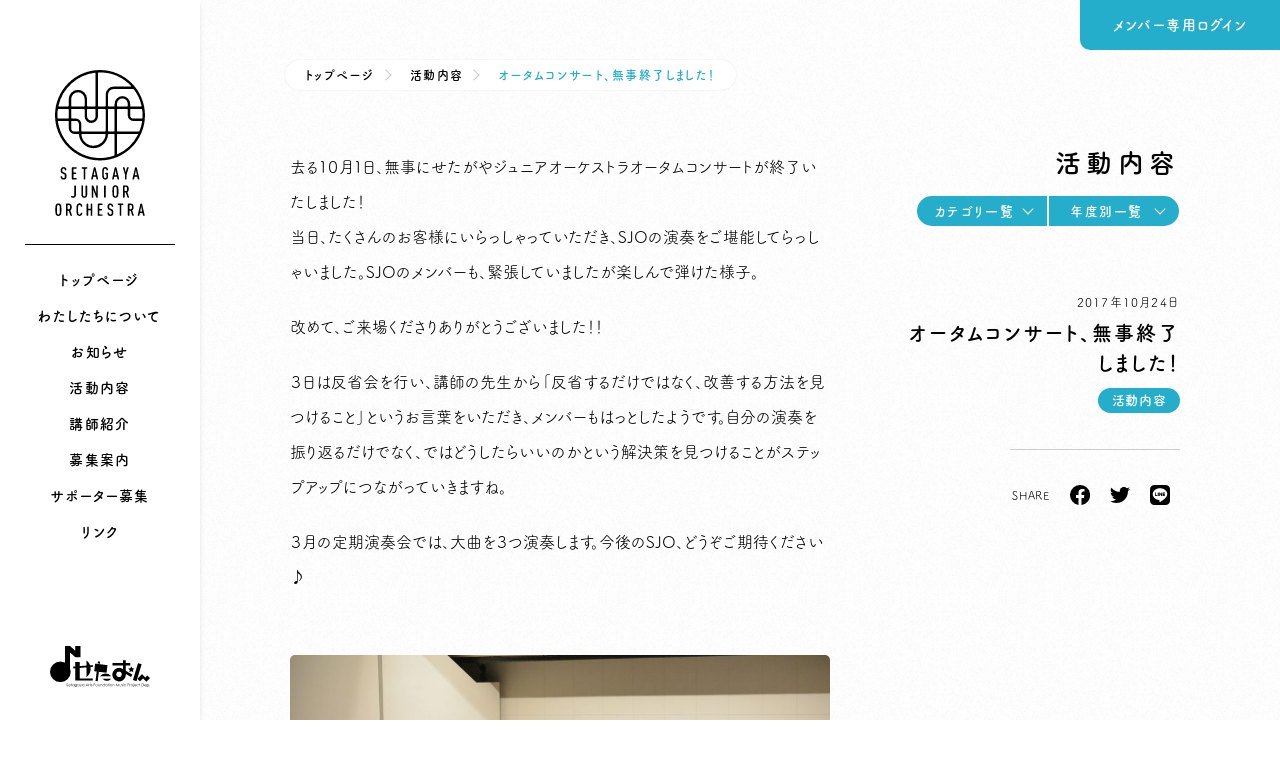

--- FILE ---
content_type: text/html; charset=UTF-8
request_url: https://s-j-o.jp/activity/169.html
body_size: 24157
content:
<!DOCTYPE html>
<html lang="ja">
<head>
<meta charset="UTF-8">
<meta name="viewport" content="width=device-width, initial-scale=1.0">
<script src="https://cdn.jsdelivr.net/npm/viewport-extra@1.0.3/dist/viewport-extra.min.js"></script>
<script>
var ua = navigator.userAgent
var sp = (ua.indexOf('iPhone') > 0 || ua.indexOf('Android') > 0 && ua.indexOf('Mobile') > 0)
var tab = (!sp && (ua.indexOf('iPad') > 0 || ua.indexOf('Android') > 0))
new ViewportExtra(tab ? 1080 : 375)
</script>
<meta name="format-detection" content="telephone=no">
<meta name="description" content="去る１０月１日、無事にせたがやジュニアオーケストラオータムコンサートが終了いたしました！" />
<meta name="copyright" content="COPYRIGHT&copy; 2026 SETAGAYA JUNIOR ORCHESTRA. ALL RIGHT RESERVED.©">
<title>オータムコンサート、無事終了しました！ | 活動内容 | せたがやジュニアオーケストラ</title>
<!-- facebook -->
<meta property="og:type" content="article" />
<meta property="og:title" content="オータムコンサート、無事終了しました！ | 活動内容 | せたがやジュニアオーケストラ" />
<meta property="og:description" content="去る１０月１日、無事にせたがやジュニアオーケストラオータムコンサートが終了いたしました！" />
<meta property="og:image" content="https://s-j-o.jp/wp-content/uploads/2020/02/DSC1252-1024x685-1-1.jpg">
<meta property="og:url" content="http://s-j-o.jp/activity/169.html" />
<meta property="og:site_name" content="せたがやジュニアオーケストラ" />
<!-- twitter card -->
<meta name="twitter:card" content="summary_large_image" />
<meta name="twitter:url" content="http://s-j-o.jp/activity/169.html" />
<meta name="twitter:title" content="オータムコンサート、無事終了しました！ | 活動内容 | せたがやジュニアオーケストラ"/>
<meta name="twitter:description" content="去る１０月１日、無事にせたがやジュニアオーケストラオータムコンサートが終了いたしました！" />
<meta name="twitter:image:src" content="https://s-j-o.jp/wp-content/uploads/2020/02/DSC1252-1024x685-1-1.jpg" />
<meta name="twitter:site" content="@sjo_members" />
<link rel="canonical" href="http://s-j-o.jp/activity/169.html">
<script type="application/ld+json">
  {
    "@context": "http://schema.org",
    "@type": "NewsArticle",
    "mainEntityOfPage":{
      "@type":"WebPage",
      "@id":"http://s-j-o.jp/activity/169.html"
    },
    "headline": "オータムコンサート、無事終了しました！ | 活動内容 | せたがやジュニアオーケストラ",
    "image": {
      "@type": "ImageObject",
      "url": "https://s-j-o.jp/wp-content/uploads/2020/02/DSC1252-1024x685-1-1.jpg",
      "height": 685,
      "width": 1024    },
    "datePublished": "2017-10-24T20:30:31+0900",
    "dateModified": "2017-10-24T20:30:31+0900",
    "author": {
      "@type": "Person",
      "name": "せたがやジュニアオーケストラ"
    },
    "publisher": {
      "@type": "Organization",
      "name": "せたがやジュニアオーケストラ",
      "logo": {
        "@type": "ImageObject",
        "url": "https://s-j-o.jp/wp-content/themes/sjo/img/publisher-logo.png",
        "width": 600,
        "height": 60
      }
    },
    "description": "去る１０月１日、無事にせたがやジュニアオーケストラオータムコンサートが終了いたしました！"
  }
</script>
<script type="application/ld+json">{"@context": "http://schema.org","@type": "BreadcrumbList","itemListElement":[{"@type": "ListItem","position": 1,"name": "せたがやジュニアオーケストラ","item":{"@id": "http://s-j-o.jp/"}},{"@type": "ListItem","position": 2,"name": "活動内容","item":{"@id": "http://s-j-o.jp/activity"}},{"@type": "ListItem","position": 3,"name": "活動内容","item":{"@id": "https://s-j-o.jp/activity-cat/05-contents"}},{"@type": "ListItem","position": 4,"name": "オータムコンサート、無事終了しました！","item":{"@id": "https://s-j-o.jp/activity/169.html"}}]}</script><link rel="shortcut icon" href="https://s-j-o.jp/wp-content/themes/sjo/img/favicon.ico">
<link rel="apple-touch-icon" sizes="152x152" href="https://s-j-o.jp/wp-content/themes/sjo/img/apple-touch-icon-152x152.png">
<link rel="apple-touch-icon" sizes="120x120" href="https://s-j-o.jp/wp-content/themes/sjo/img/apple-touch-icon-120x120.png">
<link rel="stylesheet" href="https://s-j-o.jp/wp-content/themes/sjo/css/style.css">
<meta name='robots' content='max-image-preview:large' />
<link rel='stylesheet' id='wp-block-library-css' href='https://s-j-o.jp/wp-includes/css/dist/block-library/style.min.css?ver=6.4.7' type='text/css' media='all' />
<style id='classic-theme-styles-inline-css' type='text/css'>
/*! This file is auto-generated */
.wp-block-button__link{color:#fff;background-color:#32373c;border-radius:9999px;box-shadow:none;text-decoration:none;padding:calc(.667em + 2px) calc(1.333em + 2px);font-size:1.125em}.wp-block-file__button{background:#32373c;color:#fff;text-decoration:none}
</style>
<style id='global-styles-inline-css' type='text/css'>
body{--wp--preset--color--black: #000000;--wp--preset--color--cyan-bluish-gray: #abb8c3;--wp--preset--color--white: #ffffff;--wp--preset--color--pale-pink: #f78da7;--wp--preset--color--vivid-red: #cf2e2e;--wp--preset--color--luminous-vivid-orange: #ff6900;--wp--preset--color--luminous-vivid-amber: #fcb900;--wp--preset--color--light-green-cyan: #7bdcb5;--wp--preset--color--vivid-green-cyan: #00d084;--wp--preset--color--pale-cyan-blue: #8ed1fc;--wp--preset--color--vivid-cyan-blue: #0693e3;--wp--preset--color--vivid-purple: #9b51e0;--wp--preset--gradient--vivid-cyan-blue-to-vivid-purple: linear-gradient(135deg,rgba(6,147,227,1) 0%,rgb(155,81,224) 100%);--wp--preset--gradient--light-green-cyan-to-vivid-green-cyan: linear-gradient(135deg,rgb(122,220,180) 0%,rgb(0,208,130) 100%);--wp--preset--gradient--luminous-vivid-amber-to-luminous-vivid-orange: linear-gradient(135deg,rgba(252,185,0,1) 0%,rgba(255,105,0,1) 100%);--wp--preset--gradient--luminous-vivid-orange-to-vivid-red: linear-gradient(135deg,rgba(255,105,0,1) 0%,rgb(207,46,46) 100%);--wp--preset--gradient--very-light-gray-to-cyan-bluish-gray: linear-gradient(135deg,rgb(238,238,238) 0%,rgb(169,184,195) 100%);--wp--preset--gradient--cool-to-warm-spectrum: linear-gradient(135deg,rgb(74,234,220) 0%,rgb(151,120,209) 20%,rgb(207,42,186) 40%,rgb(238,44,130) 60%,rgb(251,105,98) 80%,rgb(254,248,76) 100%);--wp--preset--gradient--blush-light-purple: linear-gradient(135deg,rgb(255,206,236) 0%,rgb(152,150,240) 100%);--wp--preset--gradient--blush-bordeaux: linear-gradient(135deg,rgb(254,205,165) 0%,rgb(254,45,45) 50%,rgb(107,0,62) 100%);--wp--preset--gradient--luminous-dusk: linear-gradient(135deg,rgb(255,203,112) 0%,rgb(199,81,192) 50%,rgb(65,88,208) 100%);--wp--preset--gradient--pale-ocean: linear-gradient(135deg,rgb(255,245,203) 0%,rgb(182,227,212) 50%,rgb(51,167,181) 100%);--wp--preset--gradient--electric-grass: linear-gradient(135deg,rgb(202,248,128) 0%,rgb(113,206,126) 100%);--wp--preset--gradient--midnight: linear-gradient(135deg,rgb(2,3,129) 0%,rgb(40,116,252) 100%);--wp--preset--font-size--small: 13px;--wp--preset--font-size--medium: 20px;--wp--preset--font-size--large: 36px;--wp--preset--font-size--x-large: 42px;--wp--preset--spacing--20: 0.44rem;--wp--preset--spacing--30: 0.67rem;--wp--preset--spacing--40: 1rem;--wp--preset--spacing--50: 1.5rem;--wp--preset--spacing--60: 2.25rem;--wp--preset--spacing--70: 3.38rem;--wp--preset--spacing--80: 5.06rem;--wp--preset--shadow--natural: 6px 6px 9px rgba(0, 0, 0, 0.2);--wp--preset--shadow--deep: 12px 12px 50px rgba(0, 0, 0, 0.4);--wp--preset--shadow--sharp: 6px 6px 0px rgba(0, 0, 0, 0.2);--wp--preset--shadow--outlined: 6px 6px 0px -3px rgba(255, 255, 255, 1), 6px 6px rgba(0, 0, 0, 1);--wp--preset--shadow--crisp: 6px 6px 0px rgba(0, 0, 0, 1);}:where(.is-layout-flex){gap: 0.5em;}:where(.is-layout-grid){gap: 0.5em;}body .is-layout-flow > .alignleft{float: left;margin-inline-start: 0;margin-inline-end: 2em;}body .is-layout-flow > .alignright{float: right;margin-inline-start: 2em;margin-inline-end: 0;}body .is-layout-flow > .aligncenter{margin-left: auto !important;margin-right: auto !important;}body .is-layout-constrained > .alignleft{float: left;margin-inline-start: 0;margin-inline-end: 2em;}body .is-layout-constrained > .alignright{float: right;margin-inline-start: 2em;margin-inline-end: 0;}body .is-layout-constrained > .aligncenter{margin-left: auto !important;margin-right: auto !important;}body .is-layout-constrained > :where(:not(.alignleft):not(.alignright):not(.alignfull)){max-width: var(--wp--style--global--content-size);margin-left: auto !important;margin-right: auto !important;}body .is-layout-constrained > .alignwide{max-width: var(--wp--style--global--wide-size);}body .is-layout-flex{display: flex;}body .is-layout-flex{flex-wrap: wrap;align-items: center;}body .is-layout-flex > *{margin: 0;}body .is-layout-grid{display: grid;}body .is-layout-grid > *{margin: 0;}:where(.wp-block-columns.is-layout-flex){gap: 2em;}:where(.wp-block-columns.is-layout-grid){gap: 2em;}:where(.wp-block-post-template.is-layout-flex){gap: 1.25em;}:where(.wp-block-post-template.is-layout-grid){gap: 1.25em;}.has-black-color{color: var(--wp--preset--color--black) !important;}.has-cyan-bluish-gray-color{color: var(--wp--preset--color--cyan-bluish-gray) !important;}.has-white-color{color: var(--wp--preset--color--white) !important;}.has-pale-pink-color{color: var(--wp--preset--color--pale-pink) !important;}.has-vivid-red-color{color: var(--wp--preset--color--vivid-red) !important;}.has-luminous-vivid-orange-color{color: var(--wp--preset--color--luminous-vivid-orange) !important;}.has-luminous-vivid-amber-color{color: var(--wp--preset--color--luminous-vivid-amber) !important;}.has-light-green-cyan-color{color: var(--wp--preset--color--light-green-cyan) !important;}.has-vivid-green-cyan-color{color: var(--wp--preset--color--vivid-green-cyan) !important;}.has-pale-cyan-blue-color{color: var(--wp--preset--color--pale-cyan-blue) !important;}.has-vivid-cyan-blue-color{color: var(--wp--preset--color--vivid-cyan-blue) !important;}.has-vivid-purple-color{color: var(--wp--preset--color--vivid-purple) !important;}.has-black-background-color{background-color: var(--wp--preset--color--black) !important;}.has-cyan-bluish-gray-background-color{background-color: var(--wp--preset--color--cyan-bluish-gray) !important;}.has-white-background-color{background-color: var(--wp--preset--color--white) !important;}.has-pale-pink-background-color{background-color: var(--wp--preset--color--pale-pink) !important;}.has-vivid-red-background-color{background-color: var(--wp--preset--color--vivid-red) !important;}.has-luminous-vivid-orange-background-color{background-color: var(--wp--preset--color--luminous-vivid-orange) !important;}.has-luminous-vivid-amber-background-color{background-color: var(--wp--preset--color--luminous-vivid-amber) !important;}.has-light-green-cyan-background-color{background-color: var(--wp--preset--color--light-green-cyan) !important;}.has-vivid-green-cyan-background-color{background-color: var(--wp--preset--color--vivid-green-cyan) !important;}.has-pale-cyan-blue-background-color{background-color: var(--wp--preset--color--pale-cyan-blue) !important;}.has-vivid-cyan-blue-background-color{background-color: var(--wp--preset--color--vivid-cyan-blue) !important;}.has-vivid-purple-background-color{background-color: var(--wp--preset--color--vivid-purple) !important;}.has-black-border-color{border-color: var(--wp--preset--color--black) !important;}.has-cyan-bluish-gray-border-color{border-color: var(--wp--preset--color--cyan-bluish-gray) !important;}.has-white-border-color{border-color: var(--wp--preset--color--white) !important;}.has-pale-pink-border-color{border-color: var(--wp--preset--color--pale-pink) !important;}.has-vivid-red-border-color{border-color: var(--wp--preset--color--vivid-red) !important;}.has-luminous-vivid-orange-border-color{border-color: var(--wp--preset--color--luminous-vivid-orange) !important;}.has-luminous-vivid-amber-border-color{border-color: var(--wp--preset--color--luminous-vivid-amber) !important;}.has-light-green-cyan-border-color{border-color: var(--wp--preset--color--light-green-cyan) !important;}.has-vivid-green-cyan-border-color{border-color: var(--wp--preset--color--vivid-green-cyan) !important;}.has-pale-cyan-blue-border-color{border-color: var(--wp--preset--color--pale-cyan-blue) !important;}.has-vivid-cyan-blue-border-color{border-color: var(--wp--preset--color--vivid-cyan-blue) !important;}.has-vivid-purple-border-color{border-color: var(--wp--preset--color--vivid-purple) !important;}.has-vivid-cyan-blue-to-vivid-purple-gradient-background{background: var(--wp--preset--gradient--vivid-cyan-blue-to-vivid-purple) !important;}.has-light-green-cyan-to-vivid-green-cyan-gradient-background{background: var(--wp--preset--gradient--light-green-cyan-to-vivid-green-cyan) !important;}.has-luminous-vivid-amber-to-luminous-vivid-orange-gradient-background{background: var(--wp--preset--gradient--luminous-vivid-amber-to-luminous-vivid-orange) !important;}.has-luminous-vivid-orange-to-vivid-red-gradient-background{background: var(--wp--preset--gradient--luminous-vivid-orange-to-vivid-red) !important;}.has-very-light-gray-to-cyan-bluish-gray-gradient-background{background: var(--wp--preset--gradient--very-light-gray-to-cyan-bluish-gray) !important;}.has-cool-to-warm-spectrum-gradient-background{background: var(--wp--preset--gradient--cool-to-warm-spectrum) !important;}.has-blush-light-purple-gradient-background{background: var(--wp--preset--gradient--blush-light-purple) !important;}.has-blush-bordeaux-gradient-background{background: var(--wp--preset--gradient--blush-bordeaux) !important;}.has-luminous-dusk-gradient-background{background: var(--wp--preset--gradient--luminous-dusk) !important;}.has-pale-ocean-gradient-background{background: var(--wp--preset--gradient--pale-ocean) !important;}.has-electric-grass-gradient-background{background: var(--wp--preset--gradient--electric-grass) !important;}.has-midnight-gradient-background{background: var(--wp--preset--gradient--midnight) !important;}.has-small-font-size{font-size: var(--wp--preset--font-size--small) !important;}.has-medium-font-size{font-size: var(--wp--preset--font-size--medium) !important;}.has-large-font-size{font-size: var(--wp--preset--font-size--large) !important;}.has-x-large-font-size{font-size: var(--wp--preset--font-size--x-large) !important;}
.wp-block-navigation a:where(:not(.wp-element-button)){color: inherit;}
:where(.wp-block-post-template.is-layout-flex){gap: 1.25em;}:where(.wp-block-post-template.is-layout-grid){gap: 1.25em;}
:where(.wp-block-columns.is-layout-flex){gap: 2em;}:where(.wp-block-columns.is-layout-grid){gap: 2em;}
.wp-block-pullquote{font-size: 1.5em;line-height: 1.6;}
</style>
<link rel='stylesheet' id='wp-members-css' href='https://s-j-o.jp/wp-content/plugins/wp-members/assets/css/forms/generic-no-float.min.css?ver=3.4.4.1' type='text/css' media='all' />
<script>
  (function(d) {
    var config = {
      kitId: 'kkh6vfu',
      scriptTimeout: 3000,
      async: true
    },
    h=d.documentElement,t=setTimeout(function(){h.className=h.className.replace(/\bwf-loading\b/g,"")+" wf-inactive";},config.scriptTimeout),tk=d.createElement("script"),f=false,s=d.getElementsByTagName("script")[0],a;h.className+=" wf-loading";tk.src='https://use.typekit.net/'+config.kitId+'.js';tk.async=true;tk.onload=tk.onreadystatechange=function(){a=this.readyState;if(f||a&&a!="complete"&&a!="loaded")return;f=true;clearTimeout(t);try{Typekit.load(config)}catch(e){}};s.parentNode.insertBefore(tk,s)
  })(document);
</script>

<!-- Global site tag (gtag.js) - Google Analytics -->
<script async src="https://www.googletagmanager.com/gtag/js?id=UA-117105847-2"></script>
<script>
 window.dataLayer = window.dataLayer || [];
 function gtag(){dataLayer.push(arguments);}
 gtag('js', new Date());


 gtag('config', 'UA-117105847-2');
</script>
</head>
<body class="activity-template-default single single-activity postid-169">
<div id="wrap">
	<header id="sidebar"> 
		<div class="">
			<h1 id="logo">
				<a href="http://s-j-o.jp/">
					<svg class="pc_only" xmlns="http://www.w3.org/2000/svg" viewBox="0 0 202.04 326.03"><title>せたがやジュニアオーケストラ</title><g><g><path class="cls-1" d="M45.65,257.67h-.73a1.45,1.45,0,0,0-1.45,1.45v19.36c0,2.26-1.17,3.66-3.06,3.66a2.89,2.89,0,0,1-1.48-.42,2.12,2.12,0,0,0-1.1-.33,1.42,1.42,0,0,0-1,.37l-.47.44a1.46,1.46,0,0,0-.45,1.1,1.14,1.14,0,0,0,.49.89,6.55,6.55,0,0,0,4,1.24,6.57,6.57,0,0,0,4.93-1.88,7.11,7.11,0,0,0,1.76-5.07V259.12A1.45,1.45,0,0,0,45.65,257.67Z"/><path class="cls-1" d="M62.14,284.41a6.53,6.53,0,0,0,3.61,1,6.69,6.69,0,0,0,3.64-1,7,7,0,0,0,1.83-1.84,7.12,7.12,0,0,0,1-3.78V259.12a1.45,1.45,0,0,0-1.45-1.45H70a1.45,1.45,0,0,0-1.45,1.45V279a2.88,2.88,0,0,1-2.83,3.17c-1.67,0-2.79-1.27-2.79-3.17V259.12a1.45,1.45,0,0,0-1.45-1.45h-.73a1.45,1.45,0,0,0-1.45,1.45v19.67a6.28,6.28,0,0,0,2.81,5.62Z"/><path class="cls-1" d="M94.61,257.67h-.73a1.45,1.45,0,0,0-1.45,1.45l0,16v.22a1.29,1.29,0,0,1-.09-.2L86.3,259a2.15,2.15,0,0,0-1.89-1.31h-.5a1.45,1.45,0,0,0-1.45,1.45v24.56a1.45,1.45,0,0,0,1.45,1.45h.73a1.45,1.45,0,0,0,1.45-1.45v-16c0-.1,0-.18,0-.23a1.29,1.29,0,0,1,.09.2l6.11,16.17a2.12,2.12,0,0,0,1.88,1.3h.43a1.45,1.45,0,0,0,1.45-1.45V259.12A1.45,1.45,0,0,0,94.61,257.67Z"/><rect class="cls-1" x="110.24" y="257.67" width="3.63" height="27.46" rx="1.45"/><path class="cls-1" d="M135.58,257.37a6.06,6.06,0,0,0-4.78,2c-1.94,2.14-2,5.41-2,12s.08,9.9,2,12a6.06,6.06,0,0,0,4.78,2,6.16,6.16,0,0,0,4.81-2c1.91-2.1,2-5.2,2-12s-.08-9.93-2-12A6.16,6.16,0,0,0,135.58,257.37Zm2.06,23.82a2.71,2.71,0,0,1-4.12,0c-1-1.29-1.11-3.57-1.11-9.79s.16-8.5,1.11-9.78a2.7,2.7,0,0,1,4.12,0c1,1.29,1.11,3.58,1.11,9.79S138.59,279.9,137.64,281.19Z"/><path class="cls-1" d="M162.7,273.8a1.59,1.59,0,0,1,.61-1.66c1.57-1.24,2.26-3.27,2.26-6.56,0-5.54-2-7.91-6.57-7.91h-4.86a1.45,1.45,0,0,0-1.45,1.45v24.56a1.45,1.45,0,0,0,1.45,1.45h.73a1.45,1.45,0,0,0,1.45-1.45v-9.11a1.09,1.09,0,0,1,1.09-1.09h.43a1.67,1.67,0,0,1,1.49,1.09l3,9.22a2,2,0,0,0,1.82,1.34H165a1,1,0,0,0,1-1.44ZM159,270.23h-1.63a1.09,1.09,0,0,1-1.09-1.09v-7.09a1.09,1.09,0,0,1,1.09-1.09H159c2.08,0,2.9,1.3,2.9,4.62S161.12,270.23,159,270.23Z"/><path class="cls-1" d="M19.14,241.47a2.78,2.78,0,0,1-2.11-.78,3.27,3.27,0,0,1-.82-2.16,1.52,1.52,0,0,0-1.5-1.43H14a1.46,1.46,0,0,0-1.05.44,1.42,1.42,0,0,0-.37,1c.13,2.15.61,3.47,1.7,4.55a6.63,6.63,0,0,0,4.88,1.69,6.89,6.89,0,0,0,4.92-1.69c1.44-1.43,1.73-3.44,1.73-6,0-4.06-.58-6.23-3.92-7.59l-3-1.26c-2.06-.86-2.48-1.57-2.48-4.21a4.58,4.58,0,0,1,.91-3.11,2.58,2.58,0,0,1,2-.78,2.53,2.53,0,0,1,2.07.85A3.47,3.47,0,0,1,22,222.9a1.58,1.58,0,0,0,1.51,1.43h.74a1.42,1.42,0,0,0,1-.46,1.29,1.29,0,0,0,.36-1,6.42,6.42,0,0,0-1.8-4.4,6.39,6.39,0,0,0-4.61-1.61,6.4,6.4,0,0,0-4.43,1.61,7.47,7.47,0,0,0-2.11,5.69c0,4.12.89,5.74,3.8,6.94l3.09,1.25c2.09.87,2.55,1.73,2.55,4.82,0,1.71-.13,2.72-.83,3.49A2.79,2.79,0,0,1,19.14,241.47Z"/><path class="cls-1" d="M39.24,244.53h7.93a1.45,1.45,0,0,0,1.45-1.44v-.4a1.45,1.45,0,0,0-1.45-1.44H42.51a1.09,1.09,0,0,1-1.09-1.1v-6.67a1.08,1.08,0,0,1,1.09-1.08h3.67A1.44,1.44,0,0,0,47.62,231v-.4a1.45,1.45,0,0,0-1.44-1.45H42.51A1.09,1.09,0,0,1,41.42,228v-6.55a1.09,1.09,0,0,1,1.09-1.09h4.66a1.46,1.46,0,0,0,1.45-1.45v-.39a1.46,1.46,0,0,0-1.45-1.45H39.24a1.45,1.45,0,0,0-1.45,1.45v24.56A1.44,1.44,0,0,0,39.24,244.53Z"/><path class="cls-1" d="M61.36,220.37h2a1.09,1.09,0,0,1,1.09,1.09v21.63a1.44,1.44,0,0,0,1.45,1.44h.73a1.44,1.44,0,0,0,1.45-1.44V221.46a1.09,1.09,0,0,1,1.09-1.09h2a1.45,1.45,0,0,0,1.45-1.45v-.39a1.45,1.45,0,0,0-1.45-1.45H61.36a1.45,1.45,0,0,0-1.45,1.45v.39A1.45,1.45,0,0,0,61.36,220.37Z"/><path class="cls-1" d="M91.13,218.45a1.88,1.88,0,0,0-1.73-1.37h-.62A1.88,1.88,0,0,0,87,218.45L81.3,243.08a1.13,1.13,0,0,0,1.16,1.45h.89A1.8,1.8,0,0,0,85,243.15l.79-3.91a1.43,1.43,0,0,1,1.35-1.1h3.74a1.42,1.42,0,0,1,1.34,1.1l.79,3.91a1.81,1.81,0,0,0,1.7,1.38h.92a1.13,1.13,0,0,0,1.16-1.45ZM91,234.55a.83.83,0,0,1-.68.3H87.78a.86.86,0,0,1-.68-.29.88.88,0,0,1-.15-.73l2-10a1.43,1.43,0,0,1,.08-.28,1.59,1.59,0,0,1,.07.28l2,10A.84.84,0,0,1,91,234.55Z"/><path class="cls-1" d="M112.73,244.84c3.92,0,6.46-2.75,6.46-7v-6.76a1.45,1.45,0,0,0-1.45-1.45H114a1.45,1.45,0,0,0-1.45,1.45v.2a1.45,1.45,0,0,0,1.45,1.45h.47a1.09,1.09,0,0,1,1.09,1.09V238c0,2.21-1.09,3.59-2.83,3.59a2.38,2.38,0,0,1-2.06-1c-1-1.28-1.11-3.57-1.11-9.78s.16-8.5,1.1-9.79a2.44,2.44,0,0,1,2.07-1c1.53,0,2.45.91,2.74,2.7a1.59,1.59,0,0,0,1.53,1.41h.74a1.41,1.41,0,0,0,1.05-.46,1.23,1.23,0,0,0,.31-1,7.17,7.17,0,0,0-1.87-4.21,6.12,6.12,0,0,0-4.5-1.72,6.06,6.06,0,0,0-4.78,2c-1.94,2.13-2,5.41-2,12s.08,9.89,2,12A6,6,0,0,0,112.73,244.84Z"/><path class="cls-1" d="M138.15,218.45a1.87,1.87,0,0,0-1.73-1.37h-.62a1.88,1.88,0,0,0-1.74,1.37l-5.74,24.63a1.23,1.23,0,0,0,.2,1,1.2,1.2,0,0,0,1,.42h.89a1.79,1.79,0,0,0,1.69-1.38l.79-3.91a1.43,1.43,0,0,1,1.35-1.1h3.74a1.42,1.42,0,0,1,1.34,1.1l.79,3.91a1.81,1.81,0,0,0,1.7,1.38h.93a1.13,1.13,0,0,0,1.15-1.45Zm-.14,16.1a.83.83,0,0,1-.68.3H134.8a.86.86,0,0,1-.68-.29.88.88,0,0,1-.15-.73l2-10a1.43,1.43,0,0,1,.08-.28c0,.06,0,.15.07.28l2,10A.84.84,0,0,1,138,234.55Z"/><path class="cls-1" d="M164.25,217.08h-1.08a1.93,1.93,0,0,0-1.76,1.36l-2.4,9.12c-.07.27-.15.36-.13.37s-.1-.1-.17-.37l-2.4-9.12a1.92,1.92,0,0,0-1.76-1.36h-1a1.1,1.1,0,0,0-.93.43,1.08,1.08,0,0,0-.14,1l4.24,13.72a9.9,9.9,0,0,1,.36,2.42v8.43a1.44,1.44,0,0,0,1.45,1.44h.74a1.44,1.44,0,0,0,1.45-1.44v-8.43a9.46,9.46,0,0,1,.37-2.42l4.26-13.72a1.07,1.07,0,0,0-.13-1A1.1,1.1,0,0,0,164.25,217.08Z"/><path class="cls-1" d="M183.73,218.45a1.86,1.86,0,0,0-1.73-1.37h-.62a1.87,1.87,0,0,0-1.73,1.37l-5.74,24.63a1.13,1.13,0,0,0,1.15,1.45H176a1.81,1.81,0,0,0,1.7-1.38l.79-3.91a1.43,1.43,0,0,1,1.34-1.1h3.75a1.43,1.43,0,0,1,1.34,1.1l.79,3.91a1.79,1.79,0,0,0,1.7,1.38h.92a1.2,1.2,0,0,0,1-.42,1.23,1.23,0,0,0,.2-1Zm-.13,16.1a.84.84,0,0,1-.68.3h-2.53a.85.85,0,0,1-.68-.29.89.89,0,0,1-.16-.73l2-10a2.85,2.85,0,0,1,.08-.28,2.85,2.85,0,0,1,.08.28l2,10A.87.87,0,0,1,183.6,234.55Z"/><path class="cls-1" d="M7.55,298a6.07,6.07,0,0,0-4.77,2c-1.94,2.14-2,5.41-2,12s.09,9.89,2,12a6.07,6.07,0,0,0,4.77,2,6.18,6.18,0,0,0,4.82-2c1.91-2.1,2-5.21,2-12s-.08-9.93-2-12A6.21,6.21,0,0,0,7.55,298Zm2.07,23.82a2.42,2.42,0,0,1-2.07,1,2.41,2.41,0,0,1-2.06-1c-1-1.28-1.1-3.57-1.1-9.78s.15-8.5,1.1-9.79a2.41,2.41,0,0,1,2.06-1,2.42,2.42,0,0,1,2.07,1c1,1.29,1.1,3.57,1.1,9.79S10.57,320.5,9.62,321.78Z"/><path class="cls-1" d="M34.67,314.4a1.61,1.61,0,0,1,.61-1.67c1.57-1.24,2.26-3.26,2.26-6.56,0-5.54-2-7.9-6.57-7.9H26.11a1.45,1.45,0,0,0-1.45,1.45v24.56a1.45,1.45,0,0,0,1.45,1.44h.74a1.45,1.45,0,0,0,1.45-1.44v-9.11a1.09,1.09,0,0,1,1.09-1.09h.43a1.65,1.65,0,0,1,1.48,1.08l3,9.23a2,2,0,0,0,1.82,1.33H37a1,1,0,0,0,1-1.43ZM31,310.83H29.39a1.09,1.09,0,0,1-1.09-1.09v-7.09a1.09,1.09,0,0,1,1.09-1.09H31c2.09,0,2.9,1.29,2.9,4.61S33.1,310.83,31,310.83Z"/><path class="cls-1" d="M60,318.67h-.74a1.64,1.64,0,0,0-1.55,1.4,4,4,0,0,1-.73,1.75,2.38,2.38,0,0,1-2,.92,2.43,2.43,0,0,1-2.07-1c-.94-1.28-1.1-3.57-1.1-9.78s.16-8.5,1.1-9.79a2.43,2.43,0,0,1,2.07-1,2.34,2.34,0,0,1,2,.89,3.78,3.78,0,0,1,.7,1.77,1.62,1.62,0,0,0,1.54,1.42h.74a1.38,1.38,0,0,0,1.05-.47,1.27,1.27,0,0,0,.31-1,7.13,7.13,0,0,0-1.91-4.25,6.73,6.73,0,0,0-9.2.35c-1.94,2.14-2,5.41-2,12s.09,9.89,2,12a6.08,6.08,0,0,0,4.78,2,6,6,0,0,0,4.31-1.53,7.08,7.08,0,0,0,2-4.37,1.23,1.23,0,0,0-.3-1A1.41,1.41,0,0,0,60,318.67Z"/><path class="cls-1" d="M82.38,298.27h-.74a1.45,1.45,0,0,0-1.45,1.45V309a1.08,1.08,0,0,1-1.08,1.09H75.63A1.09,1.09,0,0,1,74.54,309v-9.29a1.45,1.45,0,0,0-1.45-1.45h-.73a1.45,1.45,0,0,0-1.45,1.45v24.56a1.45,1.45,0,0,0,1.45,1.44h.73a1.45,1.45,0,0,0,1.45-1.44v-9.76a1.09,1.09,0,0,1,1.09-1.09h3.48a1.09,1.09,0,0,1,1.08,1.09v9.76a1.45,1.45,0,0,0,1.45,1.44h.74a1.44,1.44,0,0,0,1.44-1.44V299.72A1.44,1.44,0,0,0,82.38,298.27Z"/><path class="cls-1" d="M105.28,298.27H97.35a1.45,1.45,0,0,0-1.45,1.45v24.56a1.45,1.45,0,0,0,1.45,1.44h7.93a1.45,1.45,0,0,0,1.45-1.44v-.4a1.44,1.44,0,0,0-1.45-1.44h-4.66a1.08,1.08,0,0,1-1.08-1.09v-6.68a1.08,1.08,0,0,1,1.08-1.09h3.67a1.44,1.44,0,0,0,1.45-1.44v-.4a1.45,1.45,0,0,0-1.45-1.45h-3.67a1.08,1.08,0,0,1-1.08-1.09v-6.55a1.08,1.08,0,0,1,1.08-1.09h4.66a1.45,1.45,0,0,0,1.45-1.45v-.39A1.45,1.45,0,0,0,105.28,298.27Z"/><path class="cls-1" d="M127,310.69,124,309.43c-2.06-.87-2.48-1.57-2.48-4.21a4.58,4.58,0,0,1,.91-3.11,2.58,2.58,0,0,1,2-.78,2.51,2.51,0,0,1,2.07.85,3.47,3.47,0,0,1,.73,1.91,1.58,1.58,0,0,0,1.51,1.43h.74a1.44,1.44,0,0,0,1-.46,1.3,1.3,0,0,0,.35-1,6.55,6.55,0,0,0-10.83-4.4,7.44,7.44,0,0,0-2.12,5.69c0,4.12.89,5.74,3.8,6.94l3.09,1.25c2.1.87,2.55,1.73,2.55,4.82,0,1.71-.13,2.72-.83,3.49a2.81,2.81,0,0,1-2.19.82,2.78,2.78,0,0,1-2.11-.78,3.27,3.27,0,0,1-.82-2.16,1.53,1.53,0,0,0-1.49-1.44h-.74a1.43,1.43,0,0,0-1,.45,1.38,1.38,0,0,0-.38,1,6.4,6.4,0,0,0,1.7,4.56,6.63,6.63,0,0,0,4.88,1.69,6.89,6.89,0,0,0,4.92-1.69c1.44-1.43,1.73-3.44,1.73-6C130.92,314.22,130.34,312,127,310.69Z"/><path class="cls-1" d="M152.09,298.27h-9.83a1.46,1.46,0,0,0-1.45,1.45v.39a1.46,1.46,0,0,0,1.45,1.45h2a1.09,1.09,0,0,1,1.09,1.09v21.63a1.45,1.45,0,0,0,1.45,1.44h.73a1.45,1.45,0,0,0,1.45-1.44V302.65a1.09,1.09,0,0,1,1.09-1.09h2a1.45,1.45,0,0,0,1.45-1.45v-.39A1.45,1.45,0,0,0,152.09,298.27Z"/><path class="cls-1" d="M173.57,314.4a1.6,1.6,0,0,1,.62-1.67c1.56-1.24,2.26-3.26,2.26-6.56,0-5.54-2-7.9-6.58-7.9H165a1.45,1.45,0,0,0-1.44,1.45v24.56a1.45,1.45,0,0,0,1.44,1.44h.74a1.45,1.45,0,0,0,1.45-1.44v-9.11a1.09,1.09,0,0,1,1.09-1.09h.43a1.64,1.64,0,0,1,1.48,1.08l3,9.23a2,2,0,0,0,1.82,1.33h.89a1,1,0,0,0,1-1.43Zm-3.66-3.57h-1.62a1.09,1.09,0,0,1-1.09-1.09v-7.09a1.09,1.09,0,0,1,1.09-1.09h1.62c2.09,0,2.91,1.29,2.91,4.61S172,310.83,169.91,310.83Z"/><path class="cls-1" d="M201.24,324.27l-5.7-24.63a1.86,1.86,0,0,0-1.73-1.37h-.62a1.87,1.87,0,0,0-1.74,1.37l-5.74,24.63a1.17,1.17,0,0,0,.21,1,1.15,1.15,0,0,0,1,.43h.89a1.79,1.79,0,0,0,1.69-1.38l.79-3.91a1.44,1.44,0,0,1,1.35-1.1h3.74a1.44,1.44,0,0,1,1.35,1.1l.78,3.91a1.81,1.81,0,0,0,1.7,1.38h.93a1.14,1.14,0,0,0,1.15-1.45Zm-5.84-8.53a.85.85,0,0,1-.68.3H192.2a.85.85,0,0,1-.69-.3.87.87,0,0,1-.15-.73l2-10a1.43,1.43,0,0,1,.08-.28,1.59,1.59,0,0,1,.07.28l2,10A.84.84,0,0,1,195.4,315.74Z"/><path class="cls-1" d="M101,0A101,101,0,1,0,202,101,101.14,101.14,0,0,0,101,0ZM96.43,7.37a1.9,1.9,0,0,1,1.81-1.89c.92,0,1.85,0,2.78,0A95.31,95.31,0,0,1,170.7,35.67c.69.73.42,1.33-.59,1.33h-38.3a18.15,18.15,0,0,0-18.13,18.13V79.74a1.81,1.81,0,0,1-1.81,1.81H98.24a1.81,1.81,0,0,1-1.81-1.81Zm0,96.07V88.8A1.81,1.81,0,0,1,98.24,87h13.63a1.81,1.81,0,0,1,1.81,1.81v46.79a1.82,1.82,0,0,1-1.81,1.82H61a1.82,1.82,0,0,1-1.81-1.82c0-6.07,0-14.4,0-14.4a13,13,0,0,0-13-13h-8a1.81,1.81,0,0,1-1.81-1.81V88.8A1.81,1.81,0,0,1,38.12,87H64.78a1.81,1.81,0,0,1,1.81,1.81v14.64a14.92,14.92,0,1,0,29.84,0Zm17.07,41.21a27.22,27.22,0,0,1-54.17,0A1.65,1.65,0,0,1,61,142.84h50.8A1.64,1.64,0,0,1,113.5,144.65Zm-59.78-9.06a1.82,1.82,0,0,1-1.81,1.82h-8a7.56,7.56,0,0,1-7.55-7.56V115.44a1.81,1.81,0,0,1,1.81-1.81h8a7.57,7.57,0,0,1,7.56,7.56ZM36.31,79.74V64.89a15.14,15.14,0,1,1,30.28,0V79.74a1.81,1.81,0,0,1-1.81,1.81H38.12A1.81,1.81,0,0,1,36.31,79.74ZM72,103.44V88.8A1.81,1.81,0,0,1,73.84,87H89.18A1.81,1.81,0,0,1,91,88.8v14.64a9.48,9.48,0,1,1-19,0ZM7.82,79.78A95.83,95.83,0,0,1,89.19,6.17,1.58,1.58,0,0,1,91,7.78v72a1.81,1.81,0,0,1-1.81,1.81H73.84A1.81,1.81,0,0,1,72,79.74V64.89a20.58,20.58,0,0,0-41.16,0V79.74a1.81,1.81,0,0,1-1.81,1.81H9.25A1.4,1.4,0,0,1,7.82,79.78Zm-2.21,26.6c-.11-1.77-.17-3.56-.17-5.36a94.81,94.81,0,0,1,.79-12.23A2.11,2.11,0,0,1,8.29,87H29.06a1.81,1.81,0,0,1,1.81,1.81v17.58a1.81,1.81,0,0,1-1.81,1.81H7.55A2,2,0,0,1,5.61,106.38ZM133.81,189a2.72,2.72,0,0,1-1.71,2.42,95.57,95.57,0,0,1-125.55-76,1.52,1.52,0,0,1,1.56-1.79h21a1.81,1.81,0,0,1,1.81,1.81v14.41a13,13,0,0,0,13,13H52a2,2,0,0,1,1.92,1.81,32.66,32.66,0,0,0,65.08,0,2,2,0,0,1,1.92-1.81H132a1.82,1.82,0,0,1,1.81,1.82ZM132,137.41H120.93a1.82,1.82,0,0,1-1.81-1.82V88.8A1.81,1.81,0,0,1,120.93,87H132a1.81,1.81,0,0,1,1.81,1.81v46.79A1.82,1.82,0,0,1,132,137.41Zm7.35-63a12,12,0,0,1,23.93,1.81v3.57a1.81,1.81,0,0,1-1.81,1.81H141.06a1.81,1.81,0,0,1-1.81-1.81V77.48c0-.2,0-.42,0-.66A13.76,13.76,0,0,1,139.35,74.36Zm46.78,70.1a96.19,96.19,0,0,1-45.23,43.39,1.08,1.08,0,0,1-1.65-1.06V144.65a1.81,1.81,0,0,1,1.81-1.81h44.07A1,1,0,0,1,186.13,144.46Zm3.93-8.74a2.88,2.88,0,0,1-2.48,1.69H141.06a1.82,1.82,0,0,1-1.81-1.82V88.8A1.81,1.81,0,0,1,141.06,87h20.41a1.81,1.81,0,0,1,1.81,1.81v12.11a13,13,0,0,0,13,13H193.9a1.52,1.52,0,0,1,1.55,1.79A94.51,94.51,0,0,1,190.06,135.72Zm5.75-46.93A96.63,96.63,0,0,1,196.6,101c0,1.89-.07,3.77-.19,5.63a2,2,0,0,1-1.94,1.81h-18.2a7.56,7.56,0,0,1-7.55-7.55V88.8A1.81,1.81,0,0,1,170.53,87h23.22A2.13,2.13,0,0,1,195.81,88.79ZM177.56,43.88a95.28,95.28,0,0,1,16.66,35.9,1.4,1.4,0,0,1-1.43,1.77H170.53a1.81,1.81,0,0,1-1.81-1.81V76.17a17.46,17.46,0,1,0-34.91,0v3.56A1.81,1.81,0,0,1,132,81.55H120.93a1.81,1.81,0,0,1-1.81-1.81V55.13a12.7,12.7,0,0,1,12.69-12.69h42.84A4.1,4.1,0,0,1,177.56,43.88Z"/></g></g></svg>
					<svg class="sp_only" xmlns="http://www.w3.org/2000/svg" viewBox="0 0 549.24 215.59"><title>せたがやジュニアオーケストラ</title><g><g><path class="cls-1" d="M253.76,58.65a4.29,4.29,0,0,1-3.22-1.19,5,5,0,0,1-1.25-3.3A2.33,2.33,0,0,0,247,52h-1.12a2.21,2.21,0,0,0-1.59.68,2.06,2.06,0,0,0-.57,1.54c.19,3.29.94,5.3,2.58,6.95s4.22,2.57,7.45,2.57a10.52,10.52,0,0,0,7.5-2.57c2.19-2.19,2.63-5.25,2.63-9.18,0-6.19-.89-9.5-6-11.57l-4.63-1.91c-3.15-1.33-3.78-2.41-3.78-6.42a7,7,0,0,1,1.38-4.75,3.91,3.91,0,0,1,3-1.19,3.82,3.82,0,0,1,3.16,1.3,5.27,5.27,0,0,1,1.12,2.91,2.39,2.39,0,0,0,2.3,2.18h1.12a2.18,2.18,0,0,0,1.6-.7,2,2,0,0,0,.54-1.53c-.23-3-1.07-5.09-2.74-6.72a10.91,10.91,0,0,0-13.78,0c-2.1,1.93-3.22,4.93-3.22,8.67,0,6.28,1.36,8.75,5.8,10.58l4.7,1.91c3.2,1.33,3.89,2.63,3.89,7.35,0,2.61-.2,4.15-1.26,5.32A4.29,4.29,0,0,1,253.76,58.65Z"/><path class="cls-1" d="M259.11,83.35H258a2.21,2.21,0,0,0-2.2,2.2v29.51c0,3.45-1.79,5.59-4.66,5.59a4.46,4.46,0,0,1-2.26-.65,3.29,3.29,0,0,0-1.67-.5,2.17,2.17,0,0,0-1.5.57l-.71.67a2.12,2.12,0,0,0-.69,1.67,1.77,1.77,0,0,0,.74,1.36,11,11,0,0,0,13.6-1,10.82,10.82,0,0,0,2.69-7.73V85.55A2.22,2.22,0,0,0,259.11,83.35Z"/><path class="cls-1" d="M253.93,144.76a9.25,9.25,0,0,0-7.28,3.05c-3,3.26-3.08,8.25-3.08,18.34s.13,15.09,3.08,18.34a9.22,9.22,0,0,0,7.28,3,9.43,9.43,0,0,0,7.34-3c2.91-3.21,3-7.94,3-18.35s-.12-15.13-3-18.34A9.44,9.44,0,0,0,253.93,144.76Zm3.15,36.31a4.13,4.13,0,0,1-6.29,0c-1.44-2-1.69-5.45-1.69-14.93s.25-13,1.69-14.92a4.14,4.14,0,0,1,6.29,0c1.44,2,1.69,5.45,1.69,14.92S258.52,179.11,257.08,181.07Z"/><path class="cls-1" d="M284.4,63.32h12.08a2.21,2.21,0,0,0,2.21-2.21v-.6a2.21,2.21,0,0,0-2.21-2.21h-7.1a1.65,1.65,0,0,1-1.65-1.65V46.47a1.66,1.66,0,0,1,1.65-1.66H295a2.21,2.21,0,0,0,2.21-2.2V42A2.21,2.21,0,0,0,295,39.8h-5.59a1.66,1.66,0,0,1-1.65-1.66v-10a1.66,1.66,0,0,1,1.65-1.66h7.1a2.21,2.21,0,0,0,2.21-2.21v-.6a2.21,2.21,0,0,0-2.21-2.2H284.4a2.21,2.21,0,0,0-2.21,2.2V61.11A2.21,2.21,0,0,0,284.4,63.32Z"/><path class="cls-1" d="M284.25,124.11a9.92,9.92,0,0,0,5.49,1.55,10.22,10.22,0,0,0,5.55-1.56,9.56,9.56,0,0,0,4.3-8.57v-30a2.21,2.21,0,0,0-2.21-2.2h-1.12a2.21,2.21,0,0,0-2.21,2.2v30.27c0,2.84-1.77,4.83-4.31,4.83s-4.25-1.94-4.25-4.83V85.55a2.21,2.21,0,0,0-2.2-2.2h-1.13a2.21,2.21,0,0,0-2.21,2.2v30a9.65,9.65,0,0,0,4.3,8.58Z"/><path class="cls-1" d="M295.26,169.81a2.45,2.45,0,0,1,.94-2.53c2.39-1.89,3.45-5,3.45-10,0-8.45-3-12.05-10-12.05h-7.41a2.21,2.21,0,0,0-2.21,2.2v37.44a2.21,2.21,0,0,0,2.21,2.21h1.12a2.21,2.21,0,0,0,2.21-2.21V171a1.66,1.66,0,0,1,1.66-1.66h.66a2.53,2.53,0,0,1,2.26,1.65l4.5,14.07a3.08,3.08,0,0,0,2.79,2h1.35a1.58,1.58,0,0,0,1.58-2.19Zm-5.58-5.44h-2.47a1.66,1.66,0,0,1-1.66-1.66V151.9a1.67,1.67,0,0,1,1.66-1.66h2.47c3.19,0,4.43,2,4.43,7S292.87,164.37,289.68,164.37Z"/><path class="cls-1" d="M318.12,26.48h3.09a1.66,1.66,0,0,1,1.66,1.66v33a2.21,2.21,0,0,0,2.21,2.21h1.12a2.22,2.22,0,0,0,2.21-2.21v-33a1.66,1.66,0,0,1,1.66-1.66h3a2.21,2.21,0,0,0,2.21-2.21v-.6a2.21,2.21,0,0,0-2.21-2.2h-15a2.21,2.21,0,0,0-2.21,2.2v.6A2.21,2.21,0,0,0,318.12,26.48Z"/><path class="cls-1" d="M333.74,83.35h-1.12a2.16,2.16,0,0,0-1.56.64,2.14,2.14,0,0,0-.64,1.56l.05,24.39a3,3,0,0,1,0,.34c0-.08-.08-.18-.13-.31l-9.25-24.63a3.26,3.26,0,0,0-2.88-2h-.77a2.21,2.21,0,0,0-2.21,2.2V123a2.21,2.21,0,0,0,2.21,2.21h1.12a2.21,2.21,0,0,0,2.21-2.21V98.61c0-.15,0-.26,0-.35a2.69,2.69,0,0,1,.14.32l9.31,24.63a3.25,3.25,0,0,0,2.87,2h.66A2.21,2.21,0,0,0,336,123V85.55A2.21,2.21,0,0,0,333.74,83.35Z"/><path class="cls-1" d="M333.8,176.32h-1.12a2.51,2.51,0,0,0-2.37,2.15,5.91,5.91,0,0,1-1.12,2.65,3.59,3.59,0,0,1-3,1.41,3.67,3.67,0,0,1-3.14-1.45c-1.45-2-1.69-5.45-1.69-14.93s.24-13,1.68-14.92a3.7,3.7,0,0,1,3.15-1.45,3.57,3.57,0,0,1,3,1.35,5.72,5.72,0,0,1,1.08,2.7,2.46,2.46,0,0,0,2.35,2.16h1.12a2.12,2.12,0,0,0,1.6-.71,1.91,1.91,0,0,0,.47-1.53,10.77,10.77,0,0,0-2.9-6.47,10.25,10.25,0,0,0-14,.53c-2.95,3.26-3.09,8.25-3.09,18.34s.14,15.09,3.09,18.34a9.22,9.22,0,0,0,7.28,3,9.09,9.09,0,0,0,6.57-2.33,10.83,10.83,0,0,0,3.13-6.65,1.94,1.94,0,0,0-.46-1.53A2.12,2.12,0,0,0,333.8,176.32Z"/><path class="cls-1" d="M363.49,23.56a2.84,2.84,0,0,0-2.64-2.09h-.94a2.84,2.84,0,0,0-2.64,2.09L348.52,61.1a1.73,1.73,0,0,0,1.76,2.22h1.35a2.76,2.76,0,0,0,2.59-2.12l1.2-6a2.18,2.18,0,0,1,2.05-1.68h5.7a2.17,2.17,0,0,1,2.05,1.68l1.21,6A2.74,2.74,0,0,0,369,63.32h1.42a1.74,1.74,0,0,0,1.76-2.22Zm-.2,24.54a1.3,1.3,0,0,1-1.05.46H358.4A1.25,1.25,0,0,1,357.12,47l3.11-15.24a2,2,0,0,1,.12-.42,3.33,3.33,0,0,1,.11.42L363.53,47A1.28,1.28,0,0,1,363.29,48.1Z"/><rect class="cls-1" x="357.55" y="83.35" width="5.54" height="41.85" rx="2.21"/><path class="cls-1" d="M368,145.23h-1.12a2.21,2.21,0,0,0-2.21,2.2v14.18a1.66,1.66,0,0,1-1.66,1.66h-5.3a1.66,1.66,0,0,1-1.66-1.66V147.43a2.21,2.21,0,0,0-2.21-2.2h-1.12a2.21,2.21,0,0,0-2.2,2.2v37.44a2.21,2.21,0,0,0,2.2,2.21h1.12a2.21,2.21,0,0,0,2.21-2.21V170a1.67,1.67,0,0,1,1.66-1.66H363a1.67,1.67,0,0,1,1.66,1.66v14.87a2.21,2.21,0,0,0,2.21,2.21H368a2.21,2.21,0,0,0,2.21-2.21V147.43A2.21,2.21,0,0,0,368,145.23Z"/><path class="cls-1" d="M396.42,63.78c6,0,9.85-4.18,9.85-10.65V42.82a2.22,2.22,0,0,0-2.21-2.21h-5.7a2.21,2.21,0,0,0-2.21,2.21v.31a2.21,2.21,0,0,0,2.21,2.2h.71A1.67,1.67,0,0,1,400.73,47v6.3c0,3.37-1.65,5.47-4.31,5.47a3.65,3.65,0,0,1-3.14-1.46c-1.45-2-1.69-5.44-1.69-14.92s.24-12.95,1.69-14.92A3.64,3.64,0,0,1,396.42,26c2.34,0,3.74,1.38,4.18,4.1a2.43,2.43,0,0,0,2.34,2.16h1.12a2.13,2.13,0,0,0,1.6-.71,1.91,1.91,0,0,0,.47-1.52,10.94,10.94,0,0,0-2.85-6.41,10.22,10.22,0,0,0-14.14.41c-2.95,3.26-3.09,8.25-3.09,18.34s.14,15.09,3.09,18.34A9.22,9.22,0,0,0,396.42,63.78Z"/><path class="cls-1" d="M396.19,82.88a9.25,9.25,0,0,0-7.28,3.05c-3,3.26-3.09,8.25-3.09,18.34s.13,15.09,3.09,18.34a9.21,9.21,0,0,0,7.28,3,9.43,9.43,0,0,0,7.34-3c2.9-3.21,3-7.94,3-18.35s-.13-15.14-3-18.34A9.44,9.44,0,0,0,396.19,82.88Zm3.14,36.31a4.11,4.11,0,0,1-6.28,0c-1.45-2-1.69-5.44-1.69-14.92s.24-13,1.68-14.92a4.14,4.14,0,0,1,6.29,0c1.45,2,1.69,5.45,1.69,14.92S400.78,117.23,399.33,119.19Z"/><path class="cls-1" d="M402.9,145.23H390.81a2.21,2.21,0,0,0-2.2,2.2v37.44a2.21,2.21,0,0,0,2.2,2.21H402.9a2.2,2.2,0,0,0,2.2-2.21v-.6a2.2,2.2,0,0,0-2.2-2.21h-7.1a1.66,1.66,0,0,1-1.66-1.65V170.24a1.67,1.67,0,0,1,1.66-1.67h5.59a2.21,2.21,0,0,0,2.21-2.2v-.6a2.21,2.21,0,0,0-2.21-2.21H395.8a1.67,1.67,0,0,1-1.66-1.66v-10a1.67,1.67,0,0,1,1.66-1.66h7.1a2.2,2.2,0,0,0,2.2-2.2v-.61A2.2,2.2,0,0,0,402.9,145.23Z"/><path class="cls-1" d="M435.17,23.56a2.85,2.85,0,0,0-2.64-2.09h-.95a2.84,2.84,0,0,0-2.64,2.09L420.19,61.1A1.74,1.74,0,0,0,422,63.32h1.36a2.75,2.75,0,0,0,2.58-2.12l1.21-6a2.16,2.16,0,0,1,2-1.68h5.71a2.18,2.18,0,0,1,2,1.68l1.2,6a2.76,2.76,0,0,0,2.59,2.12h1.41a1.77,1.77,0,0,0,1.45-.66,1.81,1.81,0,0,0,.32-1.56ZM435,48.1a1.28,1.28,0,0,1-1,.46h-3.85a1.29,1.29,0,0,1-1-.46,1.32,1.32,0,0,1-.24-1.11l3.12-15.24a2,2,0,0,1,.12-.42,3.33,3.33,0,0,1,.11.42L435.21,47A1.29,1.29,0,0,1,435,48.1Z"/><path class="cls-1" d="M437.52,107.93a2.43,2.43,0,0,1,.93-2.53c2.39-1.89,3.45-5,3.45-10,0-8.45-3-12.05-10-12.05h-7.4a2.21,2.21,0,0,0-2.21,2.2V123a2.21,2.21,0,0,0,2.21,2.21h1.12a2.21,2.21,0,0,0,2.2-2.21V109.11a1.66,1.66,0,0,1,1.67-1.66h.65a2.55,2.55,0,0,1,2.27,1.65l4.5,14.07a3.07,3.07,0,0,0,2.78,2H441a1.68,1.68,0,0,0,1.41-.65,1.65,1.65,0,0,0,.16-1.54Zm-5.58-5.44h-2.47a1.66,1.66,0,0,1-1.67-1.66V90a1.67,1.67,0,0,1,1.67-1.66h2.47c3.18,0,4.43,2,4.43,7S435.12,102.49,431.94,102.49Z"/><path class="cls-1" d="M436,164.16l-4.64-1.91c-3.14-1.32-3.78-2.4-3.78-6.42a7,7,0,0,1,1.38-4.75,3.93,3.93,0,0,1,3-1.19,3.8,3.8,0,0,1,3.15,1.3,5.36,5.36,0,0,1,1.13,2.91,2.38,2.38,0,0,0,2.29,2.18h1.12a2.16,2.16,0,0,0,1.6-.7,2,2,0,0,0,.54-1.53c-.22-3-1.07-5.09-2.74-6.72a10.91,10.91,0,0,0-13.78,0c-2.1,1.93-3.21,4.93-3.21,8.67,0,6.29,1.35,8.76,5.79,10.58l4.7,1.91c3.2,1.33,3.89,2.63,3.89,7.35,0,2.61-.19,4.15-1.26,5.33a5,5,0,0,1-6.56.05,5,5,0,0,1-1.25-3.3,2.33,2.33,0,0,0-2.28-2.18H424a2.21,2.21,0,0,0-1.59.68,2.05,2.05,0,0,0-.56,1.54c.18,3.29.93,5.3,2.58,6.95s4.21,2.57,7.44,2.57a10.57,10.57,0,0,0,7.51-2.57c2.18-2.18,2.63-5.25,2.63-9.18C442,169.54,441.09,166.23,436,164.16Z"/><path class="cls-1" d="M475,21.47h-1.64a2.94,2.94,0,0,0-2.7,2.07L467,37.44c-.11.41-.23.55-.2.57a1.18,1.18,0,0,1-.26-.57l-3.65-13.9a2.94,2.94,0,0,0-2.7-2.07h-1.58a1.7,1.7,0,0,0-1.42.65,1.73,1.73,0,0,0-.21,1.55l6.46,20.9a15,15,0,0,1,.56,3.7V61.11a2.21,2.21,0,0,0,2.21,2.21h1.12a2.21,2.21,0,0,0,2.21-2.21V48.27a15,15,0,0,1,.56-3.7l6.51-20.9a1.61,1.61,0,0,0-1.62-2.2Z"/><path class="cls-1" d="M474.26,145.23h-15a2.21,2.21,0,0,0-2.21,2.2V148a2.21,2.21,0,0,0,2.21,2.2h3.09A1.67,1.67,0,0,1,464,151.9v33a2.21,2.21,0,0,0,2.21,2.21h1.12a2.21,2.21,0,0,0,2.21-2.21v-33a1.66,1.66,0,0,1,1.66-1.66h3a2.21,2.21,0,0,0,2.21-2.2v-.61A2.21,2.21,0,0,0,474.26,145.23Z"/><path class="cls-1" d="M504.65,23.56A2.84,2.84,0,0,0,502,21.47h-.95a2.86,2.86,0,0,0-2.64,2.09L489.67,61.1a1.84,1.84,0,0,0,.31,1.56,1.79,1.79,0,0,0,1.46.66h1.35a2.76,2.76,0,0,0,2.59-2.12l1.2-6a2.18,2.18,0,0,1,2.05-1.68h5.7a2.17,2.17,0,0,1,2.05,1.68l1.21,6a2.74,2.74,0,0,0,2.58,2.12h1.41a1.79,1.79,0,0,0,1.46-.66,1.84,1.84,0,0,0,.31-1.56Zm-.2,24.54a1.29,1.29,0,0,1-1,.46h-3.85a1.3,1.3,0,0,1-1.05-.46,1.31,1.31,0,0,1-.23-1.11l3.11-15.24a2,2,0,0,1,.12-.42,3.33,3.33,0,0,1,.11.42L504.69,47A1.32,1.32,0,0,1,504.45,48.1Z"/><path class="cls-1" d="M507,169.81a2.45,2.45,0,0,1,.94-2.53c2.38-1.89,3.45-5,3.45-10,0-8.45-3-12.05-10-12.05H494a2.21,2.21,0,0,0-2.21,2.2v37.44a2.21,2.21,0,0,0,2.21,2.21h1.12a2.21,2.21,0,0,0,2.21-2.21V171a1.66,1.66,0,0,1,1.66-1.66h.66a2.53,2.53,0,0,1,2.26,1.65l4.5,14.07a3.08,3.08,0,0,0,2.79,2h1.35a1.58,1.58,0,0,0,1.58-2.19Zm-5.58-5.44H499a1.66,1.66,0,0,1-1.66-1.66V151.9a1.67,1.67,0,0,1,1.66-1.66h2.47c3.19,0,4.43,2,4.43,7S504.61,164.37,501.42,164.37Z"/><path class="cls-1" d="M549.19,184.86l-8.7-37.53a2.84,2.84,0,0,0-2.64-2.1h-1a2.85,2.85,0,0,0-2.64,2.09l-8.75,37.54a1.83,1.83,0,0,0,.31,1.56,1.77,1.77,0,0,0,1.45.66h1.36a2.74,2.74,0,0,0,2.58-2.11l1.21-6a2.17,2.17,0,0,1,2.05-1.68h5.7a2.18,2.18,0,0,1,2.05,1.68l1.21,6a2.74,2.74,0,0,0,2.58,2.11h1.41a1.81,1.81,0,0,0,1.46-.66A1.83,1.83,0,0,0,549.19,184.86Zm-8.9-13a1.3,1.3,0,0,1-1,.46H535.4a1.32,1.32,0,0,1-1-.45,1.34,1.34,0,0,1-.23-1.12l3.11-15.23a3.15,3.15,0,0,1,.11-.43,2,2,0,0,1,.12.43l3.07,15.23A1.32,1.32,0,0,1,540.29,171.86Z"/><path class="cls-1" d="M107.79,0A107.8,107.8,0,1,0,215.58,107.79,107.92,107.92,0,0,0,107.79,0Zm-4.9,7.86a2,2,0,0,1,1.93-2c1,0,2,0,3,0a101.76,101.76,0,0,1,74.36,32.26c.73.78.44,1.42-.63,1.42H140.65A19.37,19.37,0,0,0,121.3,58.83V85.09A1.93,1.93,0,0,1,119.37,87H104.83a1.94,1.94,0,0,1-1.94-1.93Zm0,102.51V94.75a1.94,1.94,0,0,1,1.94-1.93h14.54a1.93,1.93,0,0,1,1.93,1.93v49.94a1.93,1.93,0,0,1-1.93,1.93H65.06a1.94,1.94,0,0,1-1.94-1.93V129.31a13.88,13.88,0,0,0-13.86-13.86H40.68a1.94,1.94,0,0,1-1.94-1.94V94.75a1.94,1.94,0,0,1,1.94-1.93H69.12a1.94,1.94,0,0,1,1.94,1.93v15.62a15.92,15.92,0,1,0,31.83,0Zm18.22,44a29,29,0,0,1-57.8,0,1.76,1.76,0,0,1,1.8-1.93h54.21A1.75,1.75,0,0,1,121.11,154.35Zm-63.79-9.66a1.94,1.94,0,0,1-1.93,1.93H46.8a8.07,8.07,0,0,1-8.06-8.06V123.18a1.94,1.94,0,0,1,1.94-1.93h8.58a8.07,8.07,0,0,1,8.06,8.06ZM38.74,85.09V69.24a16.16,16.16,0,0,1,32.32,0V85.09A1.94,1.94,0,0,1,69.12,87H40.68A1.94,1.94,0,0,1,38.74,85.09Zm38.12,25.28V94.75a1.93,1.93,0,0,1,1.93-1.93H95.16a1.94,1.94,0,0,1,1.93,1.93v15.62a10.12,10.12,0,1,1-20.23,0ZM8.34,85.13A102.24,102.24,0,0,1,95.17,6.59,1.67,1.67,0,0,1,97.09,8.3V85.09A1.94,1.94,0,0,1,95.16,87H78.79a1.93,1.93,0,0,1-1.93-1.93V69.24a22,22,0,0,0-43.92,0V85.09A1.94,1.94,0,0,1,31,87H9.87A1.5,1.5,0,0,1,8.34,85.13ZM6,113.52c-.12-1.9-.19-3.8-.19-5.73a102.16,102.16,0,0,1,.84-13.05,2.28,2.28,0,0,1,2.2-1.92H31a1.94,1.94,0,0,1,1.93,1.93v18.76A1.94,1.94,0,0,1,31,115.45h-23A2.09,2.09,0,0,1,6,113.52Zm136.8,88.14a2.94,2.94,0,0,1-1.83,2.59A102,102,0,0,1,7,123.16a1.62,1.62,0,0,1,1.66-1.91H31a1.94,1.94,0,0,1,1.93,1.93v15.38A13.88,13.88,0,0,0,46.8,152.42h8.64a2.09,2.09,0,0,1,2.05,1.93,34.85,34.85,0,0,0,69.45,0,2.09,2.09,0,0,1,2-1.93h11.87a1.94,1.94,0,0,1,1.94,1.94Zm-1.94-55H129a1.94,1.94,0,0,1-1.94-1.93V94.75A1.94,1.94,0,0,1,129,92.82h11.81a1.94,1.94,0,0,1,1.94,1.93v49.94A1.94,1.94,0,0,1,140.85,146.62Zm7.84-67.27a12.84,12.84,0,0,1,25.54,1.92v3.82A1.94,1.94,0,0,1,172.29,87H150.52a1.93,1.93,0,0,1-1.93-1.93V82.67c0-.21,0-.45,0-.7A13.67,13.67,0,0,1,148.69,79.35Zm49.93,74.8a102.64,102.64,0,0,1-48.27,46.3,1.15,1.15,0,0,1-1.76-1.14v-45a1.92,1.92,0,0,1,1.93-1.93h47A1.1,1.1,0,0,1,198.62,154.15Zm4.19-9.33a3.07,3.07,0,0,1-2.66,1.8H150.52a1.93,1.93,0,0,1-1.93-1.93V94.75a1.93,1.93,0,0,1,1.93-1.93h21.77a1.94,1.94,0,0,1,1.94,1.93v12.92a13.87,13.87,0,0,0,13.86,13.86H206.9a1.63,1.63,0,0,1,1.66,1.92A101.12,101.12,0,0,1,202.81,144.82Zm6.13-50.08a102.16,102.16,0,0,1,.84,13.05q0,3-.2,6a2.09,2.09,0,0,1-2.07,1.93H188.09a8.07,8.07,0,0,1-8.06-8.06V94.75A1.93,1.93,0,0,1,182,92.82h24.78A2.27,2.27,0,0,1,208.94,94.74ZM189.47,46.82a101.52,101.52,0,0,1,17.77,38.31A1.49,1.49,0,0,1,205.72,87H182A1.93,1.93,0,0,1,180,85.09V81.27a18.62,18.62,0,1,0-37.24,0v3.8A1.94,1.94,0,0,1,140.85,87H129a1.94,1.94,0,0,1-1.94-1.93V58.83a13.57,13.57,0,0,1,13.55-13.55h45.71A4.36,4.36,0,0,1,189.47,46.82Z"/></g></g></svg>
				</a>
			</h1>
			<nav id="main_nav">
				<ul>
					<li><a href="http://s-j-o.jp/">トップページ</a></li>
					<li><a href="http://s-j-o.jp/about">わたしたちについて</a></li>
					<li><a href="http://s-j-o.jp/news">お知らせ</a></li>
					<li><a href="http://s-j-o.jp/activity">活動内容</a></li>
					<li><a href="http://s-j-o.jp/adviser">講師紹介</a></li>
					<li><a href="http://s-j-o.jp/application">募集案内</a></li>
					<li><a href="http://s-j-o.jp/supporter">サポーター募集</a></li>
					<li><a href="http://s-j-o.jp/links">リンク</a></li>
				</ul>
			</nav>
		</div>
		
		<p id="setaon">
			<a href="https://www.setagayamusic-pd.com/" target="_blank" rel="noopener noreferrer">
				<svg xmlns="http://www.w3.org/2000/svg" viewBox="0 0 650.13 268"><title>せたおん
					</title><g><g><polygon class="cls-1" points="164.58 0 164.58 31.29 130.46 0.39 130.25 0.57 130.25 0.17 97.04 0.17 97.04 115.29 130.25 155.18 130.25 42.36 164.58 73.44 164.58 73.53 197.79 73.53 197.79 0 164.58 0"/><path class="cls-1" d="M361.48,179.52a45.61,45.61,0,0,0-36.3,17.95h72.61A45.64,45.64,0,0,0,361.48,179.52Z"/><path class="cls-1" d="M493.42,187.12c0-1.49-.08-3-.22-4.44l33.74,19.89,9-15.25L493.2,162.13V127h28.9V111H493.2V93.73H473.88V111H405.8v16h68.08v23.47a44.24,44.24,0,1,0,19.54,36.7ZM448.7,202.59a17.45,17.45,0,1,1,17.44-17.45A17.44,17.44,0,0,1,448.7,202.59Z"/><path class="cls-1" d="M370.13,228.14a34.57,34.57,0,0,0,27.51-13.6h-55A34.59,34.59,0,0,0,370.13,228.14Z"/><polygon class="cls-1" points="518.82 157.18 516.44 171.01 528.86 164.49 541.28 171.01 538.91 157.18 548.95 147.39 535.07 145.38 528.86 132.8 522.66 145.38 508.76 147.39 518.82 157.18"/><polygon class="cls-1" points="572.29 112.19 539.18 222.66 562.63 229.69 595.74 119.21 572.29 112.19"/><polygon class="cls-1" points="367.63 174.92 373.77 125.16 293.47 115.23 287.31 164.99 303.52 167 295.9 228.55 310.03 230.3 317.65 168.74 367.63 174.92"/><rect class="cls-1" x="310.85" y="100.94" width="14.24" height="14.24" transform="translate(171.74 410.39) rotate(-82.96)"/><polygon class="cls-1" points="585.09 231.04 604.47 211.68 609.49 216.71 626.18 233.4 650.13 209.47 633.42 192.77 620.52 205.68 615.49 200.66 598.78 183.95 568.39 214.35 585.09 231.04"/><path class="cls-1" d="M277.57,124.61,260.71,126a69.06,69.06,0,0,0-23.37-32.57V127.8l-44.71,3.54V104H164V133.6l-13.82,1.1,1,12.18,12.85-1v80.09H278.24V212.25H192.63V143.58L237.34,140v62.8A68.66,68.66,0,0,0,263.62,138l14.9-1.18Z"/><path class="cls-1" d="M67.23,101.76A67.24,67.24,0,1,0,134.48,169,67.23,67.23,0,0,0,67.23,101.76Z"/><path class="cls-1" d="M113.2,252.74c-1.31-1-2.07-1.55-2.31-1.77a4.1,4.1,0,0,1-.89-1.2,2.72,2.72,0,0,1-.24-1.12,2.12,2.12,0,0,1,.69-1.61,2.46,2.46,0,0,1,1.77-.66,2.9,2.9,0,0,1,1.55.43,6.79,6.79,0,0,1,1.72,1.76l1.46-1.1a8.22,8.22,0,0,0-2.33-2.31,4.7,4.7,0,0,0-2.37-.63,4.56,4.56,0,0,0-2.21.55,4.08,4.08,0,0,0-2.13,3.64,4.48,4.48,0,0,0,1,2.73,15.32,15.32,0,0,0,2.78,2.44,14.53,14.53,0,0,1,3.06,2.86,2.94,2.94,0,0,1,.2,3.26,2.9,2.9,0,0,1-1.21,1.11,3.56,3.56,0,0,1-1.69.42c-1.4,0-2.63-1-3.7-3l-1.52.91a7.94,7.94,0,0,0,2.44,2.91,5.27,5.27,0,0,0,3,.87,5,5,0,0,0,3.59-1.42,4.56,4.56,0,0,0,1.48-3.38,5,5,0,0,0-.86-2.68A13.25,13.25,0,0,0,113.2,252.74Z"/><path class="cls-1" d="M132.29,251.85a6.56,6.56,0,0,0-5.41-2.56,6.3,6.3,0,0,0-5.24,2.5,7,7,0,0,0-1.55,4.47,7.15,7.15,0,0,0,1.83,4.79,6.36,6.36,0,0,0,5.06,2.11,7.24,7.24,0,0,0,2.62-.45,6.33,6.33,0,0,0,2.08-1.28,7.72,7.72,0,0,0,1.63-2.24l-1.43-.75a8.2,8.2,0,0,1-1.45,1.87,5.27,5.27,0,0,1-1.63.93,5.75,5.75,0,0,1-2,.35,4.74,4.74,0,0,1-3.52-1.47,5.31,5.31,0,0,1-1.47-3.76h11.9A7.07,7.07,0,0,0,132.29,251.85Zm-10.27,3a5.65,5.65,0,0,1,1.54-2.74,4.88,4.88,0,0,1,3.35-1.24,5.3,5.3,0,0,1,2.25.49,4.71,4.71,0,0,1,1.72,1.31,5.59,5.59,0,0,1,1,2.18Z"/><polygon class="cls-1" points="140.09 244.71 138.38 244.71 138.38 249.61 136.06 249.61 136.06 251.09 138.38 251.09 138.38 262.83 140.09 262.83 140.09 251.09 142.8 251.09 142.8 249.61 140.09 249.61 140.09 244.71"/><path class="cls-1" d="M156.77,252a6.64,6.64,0,0,0-2.31-2.07,6.31,6.31,0,0,0-2.94-.68,6.53,6.53,0,0,0-4.8,2,6.67,6.67,0,0,0-2,4.87,6.79,6.79,0,0,0,2,4.94,6.36,6.36,0,0,0,4.76,2,6.74,6.74,0,0,0,2.91-.64,7.31,7.31,0,0,0,2.39-2v2.27h1.71V249.61h-1.71Zm-.58,7a5,5,0,0,1-1.91,1.9,5.4,5.4,0,0,1-2.64.7,5,5,0,0,1-2.58-.71,5.27,5.27,0,0,1-1.92-2,5.46,5.46,0,0,1-.7-2.67,5.37,5.37,0,0,1,.7-2.66,5.15,5.15,0,0,1,4.51-2.65,4.94,4.94,0,0,1,3.7,1.54,5.23,5.23,0,0,1,1.51,3.82A5.54,5.54,0,0,1,156.19,259Z"/><path class="cls-1" d="M173.68,251.91a7.43,7.43,0,0,0-2.46-2,6.33,6.33,0,0,0-2.76-.61,6.65,6.65,0,0,0-3.39.92,6.81,6.81,0,0,0-3.43,5.92,6.82,6.82,0,0,0,.87,3.37,6.51,6.51,0,0,0,2.48,2.43,7,7,0,0,0,6.35.26,6.37,6.37,0,0,0,2.34-1.87V261a7.22,7.22,0,0,1-.51,3.16,3.92,3.92,0,0,1-1.7,1.61,6,6,0,0,1-2.93.64,6.21,6.21,0,0,1-2.94-.62,4.79,4.79,0,0,1-1.95-1.94H161.8a7.67,7.67,0,0,0,1.57,2.37,6.13,6.13,0,0,0,2.2,1.29,9.09,9.09,0,0,0,3.06.49,7.65,7.65,0,0,0,4-1,5.27,5.27,0,0,0,2.32-2.81,12.54,12.54,0,0,0,.48-4.06V249.61h-1.71Zm-1.35,7.92a5.11,5.11,0,0,1-3.76,1.41,5.22,5.22,0,0,1-3.77-1.42,4.85,4.85,0,0,1-1.45-3.6,5.37,5.37,0,0,1,.7-2.66,5.14,5.14,0,0,1,1.94-1.93,5.34,5.34,0,0,1,2.68-.7,5.18,5.18,0,0,1,2.58.68,4.84,4.84,0,0,1,1.85,1.85,5.39,5.39,0,0,1,.65,2.67A5,5,0,0,1,172.33,259.83Z"/><path class="cls-1" d="M190.49,252a6.64,6.64,0,0,0-2.31-2.07,6.29,6.29,0,0,0-2.93-.68,6.52,6.52,0,0,0-4.81,2,6.66,6.66,0,0,0-2,4.87,6.78,6.78,0,0,0,2,4.94,6.38,6.38,0,0,0,4.77,2,6.73,6.73,0,0,0,2.9-.64,7.31,7.31,0,0,0,2.39-2v2.27h1.71V249.61h-1.71Zm-.58,7a5,5,0,0,1-1.91,1.9,5.38,5.38,0,0,1-2.64.7,5,5,0,0,1-2.58-.71,5.17,5.17,0,0,1-1.91-2,5.32,5.32,0,0,1,0-5.33,5.11,5.11,0,0,1,1.91-2,5,5,0,0,1,2.61-.7,4.94,4.94,0,0,1,3.69,1.54,5.23,5.23,0,0,1,1.51,3.82A5.43,5.43,0,0,1,189.91,259Z"/><polygon class="cls-1" points="200.94 259.79 196.37 249.61 194.6 249.61 200.04 261.79 197.48 267.67 199.29 267.67 207.15 249.61 205.34 249.61 200.94 259.79"/><path class="cls-1" d="M220.81,252A6.64,6.64,0,0,0,218.5,250a6.29,6.29,0,0,0-2.93-.68,6.52,6.52,0,0,0-4.81,2,6.67,6.67,0,0,0-2,4.87,6.86,6.86,0,0,0,2,4.94,6.4,6.4,0,0,0,4.78,2,6.66,6.66,0,0,0,2.9-.64,7.41,7.41,0,0,0,2.39-2v2.27h1.71V249.61h-1.71Zm-.58,7a4.87,4.87,0,0,1-1.92,1.9,5.31,5.31,0,0,1-2.63.7,5,5,0,0,1-2.58-.71,5.24,5.24,0,0,1-1.91-2,5.49,5.49,0,0,1-.72-2.67,5.38,5.38,0,0,1,.71-2.66,5.15,5.15,0,0,1,4.51-2.65,4.94,4.94,0,0,1,3.7,1.54,5.23,5.23,0,0,1,1.51,3.82A5.54,5.54,0,0,1,220.23,259Z"/><path class="cls-1" d="M240.38,245,232,262.83h2L236.7,257h7.74l2.77,5.84h1.93L240.82,245Zm-2.86,10.26,3.07-6.49,3,6.49Z"/><path class="cls-1" d="M254.36,249.84a6.37,6.37,0,0,0-1.64,1.7v-1.93H251v13.22h1.73v-4.46a20.76,20.76,0,0,1,.32-4.57,4.45,4.45,0,0,1,1.2-2.17,2.44,2.44,0,0,1,1.64-.7,2.28,2.28,0,0,1,.9.23l.89-1.42a3.13,3.13,0,0,0-1.51-.45A3.36,3.36,0,0,0,254.36,249.84Z"/><polygon class="cls-1" points="262.31 244.71 260.59 244.71 260.59 249.61 258.28 249.61 258.28 251.09 260.59 251.09 260.59 262.83 262.31 262.83 262.31 251.09 265.01 251.09 265.01 249.61 262.31 249.61 262.31 244.71"/><path class="cls-1" d="M271,255.3a6.6,6.6,0,0,1-2-1.39,1.87,1.87,0,0,1-.49-1.23,1.73,1.73,0,0,1,.59-1.28,2.07,2.07,0,0,1,1.41-.54,3.9,3.9,0,0,1,2.66,1.32l1.09-1.12a5.36,5.36,0,0,0-3.66-1.77,3.58,3.58,0,0,0-2.59,1,3.33,3.33,0,0,0-1,2.5,3.41,3.41,0,0,0,.64,2,6.79,6.79,0,0,0,2.43,1.82,7.82,7.82,0,0,1,2.14,1.41,2,2,0,0,1,.47,1.29,2,2,0,0,1-.72,1.55,2.52,2.52,0,0,1-1.74.65,3.7,3.7,0,0,1-2.76-1.48l-1.07,1.22a4.85,4.85,0,0,0,1.72,1.38,5.08,5.08,0,0,0,2.19.5,3.94,3.94,0,0,0,2.86-1.13,3.73,3.73,0,0,0,1.14-2.76,3.42,3.42,0,0,0-.67-2.07A7.67,7.67,0,0,0,271,255.3Z"/><polygon class="cls-1" points="284.36 262.83 286.14 262.83 286.14 254.07 293.33 254.07 293.33 252.32 286.14 252.32 286.14 246.73 293.33 246.73 293.33 244.97 284.36 244.97 284.36 262.83"/><path class="cls-1" d="M302.4,249.29a6.55,6.55,0,0,0-5.08,2.22,7,7,0,0,0,.1,9.58,7,7,0,0,0,9.94,0,7.06,7.06,0,0,0,.1-9.59A6.55,6.55,0,0,0,302.4,249.29Zm4.44,9.67a5,5,0,0,1-1.86,1.92,5.33,5.33,0,0,1-2.59.66,5.27,5.27,0,0,1-2.58-.66,5,5,0,0,1-1.88-1.92,5.45,5.45,0,0,1-.68-2.66,5.22,5.22,0,0,1,1.51-3.78,5,5,0,0,1,7.25,0,5.19,5.19,0,0,1,1.52,3.78A5.36,5.36,0,0,1,306.84,259Z"/><path class="cls-1" d="M322,255.79a12.66,12.66,0,0,1-.26,3.24,3.57,3.57,0,0,1-1.36,1.8,4.12,4.12,0,0,1-2.41.69,4.21,4.21,0,0,1-2.45-.71,3.44,3.44,0,0,1-1.39-1.91,12.71,12.71,0,0,1-.25-3.11v-6.18h-1.7V256a10.77,10.77,0,0,0,.63,4.22,5,5,0,0,0,1.93,2.19,7,7,0,0,0,6.44,0,4.91,4.91,0,0,0,1.91-2.17,10.14,10.14,0,0,0,.64-4.12v-6.48H322Z"/><path class="cls-1" d="M336.81,250a4.67,4.67,0,0,0-2.62-.75,5.49,5.49,0,0,0-2.68.67,6.87,6.87,0,0,0-2.26,2v-2.37h-1.71v13.22h1.71V258a17.63,17.63,0,0,1,.24-3.58,4.83,4.83,0,0,1,1.61-2.53,4.23,4.23,0,0,1,2.76-1,3.46,3.46,0,0,1,2.19.66,3.33,3.33,0,0,1,1.11,2,16.14,16.14,0,0,1,.18,3v6.29h1.71V256a10.86,10.86,0,0,0-.54-4A4.55,4.55,0,0,0,336.81,250Z"/><path class="cls-1" d="M354.17,252.06a6.7,6.7,0,0,0-2.3-2.07,6.14,6.14,0,0,0-2.94-.7,6.5,6.5,0,0,0-4.8,2,6.63,6.63,0,0,0-2,4.87,6.82,6.82,0,0,0,2,4.94,6.38,6.38,0,0,0,4.77,2,6.66,6.66,0,0,0,2.9-.64,7.31,7.31,0,0,0,2.39-2v2.27h1.71v-18.3h-1.71Zm-.58,6.93a4.85,4.85,0,0,1-1.91,1.9,5.37,5.37,0,0,1-2.63.7,5,5,0,0,1-2.58-.71,5.19,5.19,0,0,1-1.92-2,5.48,5.48,0,0,1-.71-2.67,5.38,5.38,0,0,1,.71-2.66,5.12,5.12,0,0,1,4.51-2.65,5,5,0,0,1,3.7,1.54,5.27,5.27,0,0,1,1.5,3.82A5.43,5.43,0,0,1,353.59,259Z"/><path class="cls-1" d="M371.18,252a6.7,6.7,0,0,0-2.3-2.07,6.37,6.37,0,0,0-2.94-.68,6.5,6.5,0,0,0-4.8,2,6.67,6.67,0,0,0-2,4.87,6.82,6.82,0,0,0,2,4.94,6.4,6.4,0,0,0,4.78,2,6.65,6.65,0,0,0,2.89-.64,7.21,7.21,0,0,0,2.39-2v2.27h1.71V249.61h-1.71Zm-.57,7a4.94,4.94,0,0,1-1.92,1.9,5.34,5.34,0,0,1-2.63.7,5,5,0,0,1-2.58-.71,5.27,5.27,0,0,1-1.92-2,5.48,5.48,0,0,1-.71-2.67,5.38,5.38,0,0,1,.71-2.66,5.12,5.12,0,0,1,4.51-2.65,4.94,4.94,0,0,1,3.7,1.54,5.27,5.27,0,0,1,1.51,3.82A5.54,5.54,0,0,1,370.61,259Z"/><polygon class="cls-1" points="379.92 244.71 378.21 244.71 378.21 249.61 375.9 249.61 375.9 251.09 378.21 251.09 378.21 262.83 379.92 262.83 379.92 251.09 382.62 251.09 382.62 249.61 379.92 249.61 379.92 244.71"/><rect class="cls-1" x="384.9" y="249.61" width="1.71" height="13.22"/><path class="cls-1" d="M385.75,244.2a1.32,1.32,0,0,0-1,.42,1.35,1.35,0,0,0-.42,1,1.37,1.37,0,0,0,.42,1,1.34,1.34,0,0,0,1,.4,1.39,1.39,0,0,0,1-2.38A1.34,1.34,0,0,0,385.75,244.2Z"/><path class="cls-1" d="M396.39,249.29a6.57,6.57,0,0,0-5.08,2.22,7,7,0,0,0,.11,9.58,7,7,0,0,0,9.94,0,7.06,7.06,0,0,0,.1-9.59A6.57,6.57,0,0,0,396.39,249.29Zm4.45,9.67a5,5,0,0,1-1.87,1.92,5.39,5.39,0,0,1-5.17,0,5,5,0,0,1-1.86-1.92,5.48,5.48,0,0,1,.82-6.44,5,5,0,0,1,7.25,0,5.19,5.19,0,0,1,1.52,3.78A5.36,5.36,0,0,1,400.84,259Z"/><path class="cls-1" d="M415.7,250a4.71,4.71,0,0,0-2.63-.75,5.53,5.53,0,0,0-2.69.67,6.94,6.94,0,0,0-2.25,2v-2.37h-1.71v13.22h1.71V258a17.63,17.63,0,0,1,.24-3.58,4.83,4.83,0,0,1,1.61-2.53,4.23,4.23,0,0,1,2.76-1,3.41,3.41,0,0,1,2.18.66,3.29,3.29,0,0,1,1.12,2,16.14,16.14,0,0,1,.18,3v6.29h1.71V256a10.61,10.61,0,0,0-.55-4A4.51,4.51,0,0,0,415.7,250Z"/><polygon class="cls-1" points="445.27 244.97 438.07 259.62 430.81 244.97 430.51 244.97 427.96 262.83 429.69 262.83 431.44 249.97 437.82 262.83 438.29 262.83 444.61 250.06 446.37 262.83 448.12 262.83 445.56 244.97 445.27 244.97"/><path class="cls-1" d="M460.94,255.79a12.66,12.66,0,0,1-.26,3.24,3.48,3.48,0,0,1-1.37,1.8,4.07,4.07,0,0,1-2.4.69,4.21,4.21,0,0,1-2.45-.71,3.44,3.44,0,0,1-1.39-1.91,13.4,13.4,0,0,1-.24-3.11v-6.18h-1.71V256a10.77,10.77,0,0,0,.63,4.22,5,5,0,0,0,1.93,2.19,6.18,6.18,0,0,0,3.23.78,6.11,6.11,0,0,0,3.21-.78,5,5,0,0,0,1.92-2.17,10.35,10.35,0,0,0,.63-4.12v-6.48h-1.73Z"/><path class="cls-1" d="M469.85,255.3a6.73,6.73,0,0,1-2-1.39,1.87,1.87,0,0,1-.49-1.23,1.69,1.69,0,0,1,.59-1.28,2.06,2.06,0,0,1,1.42-.54,3.94,3.94,0,0,1,2.65,1.32l1.09-1.12a5.38,5.38,0,0,0-3.66-1.77,3.58,3.58,0,0,0-2.59,1,3.34,3.34,0,0,0-1,2.5,3.42,3.42,0,0,0,.65,2,6.7,6.7,0,0,0,2.43,1.82,7.56,7.56,0,0,1,2.13,1.41,2,2,0,0,1,.48,1.29,2,2,0,0,1-.72,1.55,2.52,2.52,0,0,1-1.74.65,3.7,3.7,0,0,1-2.76-1.48l-1.07,1.22a4.85,4.85,0,0,0,1.72,1.38,5,5,0,0,0,2.18.5A3.89,3.89,0,0,0,472,262a3.74,3.74,0,0,0,1.15-2.76,3.48,3.48,0,0,0-.67-2.07A7.56,7.56,0,0,0,469.85,255.3Z"/><path class="cls-1" d="M476.69,244.2a1.41,1.41,0,0,0-1,2.4,1.44,1.44,0,0,0,2,0,1.4,1.4,0,0,0,.41-1,1.38,1.38,0,0,0-.41-1A1.34,1.34,0,0,0,476.69,244.2Z"/><rect class="cls-1" x="475.84" y="249.61" width="1.71" height="13.22"/><path class="cls-1" d="M487.76,250.88a5.67,5.67,0,0,1,4.79,2.32l1.35-.84a5.72,5.72,0,0,0-1.45-1.63,7,7,0,0,0-2.08-1,8,8,0,0,0-2.53-.4,7.73,7.73,0,0,0-3.79.92,6.93,6.93,0,0,0-3.62,6.12,6.43,6.43,0,0,0,2.06,4.84,7.26,7.26,0,0,0,5.22,2,8.25,8.25,0,0,0,3.64-.79,6.3,6.3,0,0,0,2.55-2.21l-1.35-.89a5.84,5.84,0,0,1-4.77,2.32,6,6,0,0,1-2.89-.7,5.19,5.19,0,0,1-2-2,5.34,5.34,0,0,1-.74-2.71,5,5,0,0,1,1.61-3.77A5.55,5.55,0,0,1,487.76,250.88Z"/><path class="cls-1" d="M512,245.23a21.19,21.19,0,0,0-4.12-.26h-3.57v17.86h1.79v-8.3h1.27a23.88,23.88,0,0,0,4.55-.28,4.67,4.67,0,0,0,2.61-1.57,4.51,4.51,0,0,0,1-2.94,4.43,4.43,0,0,0-1-3A4.57,4.57,0,0,0,512,245.23Zm1.14,6.17a2.78,2.78,0,0,1-1.34,1.09,8,8,0,0,1-2.68.32l-3,0v-6.05h3.15a7.76,7.76,0,0,1,2.61.31,2.64,2.64,0,0,1,1.28,1.06,3,3,0,0,1,0,3.3Z"/><path class="cls-1" d="M521.49,249.84a6.08,6.08,0,0,0-1.64,1.7v-1.93h-1.74v13.22h1.74v-4.46a20.76,20.76,0,0,1,.32-4.57,4.37,4.37,0,0,1,1.2-2.17,2.44,2.44,0,0,1,1.64-.7,2.28,2.28,0,0,1,.9.23l.88-1.42a3.06,3.06,0,0,0-1.5-.45A3.38,3.38,0,0,0,521.49,249.84Z"/><path class="cls-1" d="M532.5,249.29a6.57,6.57,0,0,0-5.08,2.22,7,7,0,0,0,.11,9.58,7,7,0,0,0,9.93,0,7.07,7.07,0,0,0,.11-9.59A6.57,6.57,0,0,0,532.5,249.29ZM537,259a5,5,0,0,1-1.87,1.92,5.39,5.39,0,0,1-5.17,0A5,5,0,0,1,528,259a5.35,5.35,0,0,1-.68-2.66,5.22,5.22,0,0,1,1.51-3.78,5,5,0,0,1,7.24,0,5.2,5.2,0,0,1,1.53,3.78A5.46,5.46,0,0,1,537,259Z"/><path class="cls-1" d="M543.15,244.2a1.3,1.3,0,0,0-1,.42,1.38,1.38,0,0,0-.41,1,1.4,1.4,0,0,0,.41,1,1.4,1.4,0,0,0,2,0,1.4,1.4,0,0,0,.41-1,1.38,1.38,0,0,0-.41-1A1.3,1.3,0,0,0,543.15,244.2Z"/><path class="cls-1" d="M542.32,264.33a3.69,3.69,0,0,1-.2,1.51,1.13,1.13,0,0,1-1,.57,2.63,2.63,0,0,1-1.22-.35v1.51a5.39,5.39,0,0,0,1.94.43,2,2,0,0,0,1.64-.77,3.91,3.91,0,0,0,.6-2.42v-15.2h-1.71Z"/><path class="cls-1" d="M559.13,251.85a6.56,6.56,0,0,0-5.41-2.56,6.32,6.32,0,0,0-5.24,2.5,7,7,0,0,0-1.55,4.47,7.15,7.15,0,0,0,1.83,4.79,6.36,6.36,0,0,0,5.06,2.11,7.16,7.16,0,0,0,2.62-.45,6.33,6.33,0,0,0,2.08-1.28,7.72,7.72,0,0,0,1.63-2.24l-1.43-.75a7.93,7.93,0,0,1-1.45,1.87,5.33,5.33,0,0,1-1.62.93,5.8,5.8,0,0,1-2,.35,4.74,4.74,0,0,1-3.52-1.47,5.31,5.31,0,0,1-1.47-3.76h11.9A7.07,7.07,0,0,0,559.13,251.85Zm-10.27,3a5.73,5.73,0,0,1,1.54-2.74,4.89,4.89,0,0,1,3.35-1.24,5.27,5.27,0,0,1,2.25.49,4.83,4.83,0,0,1,1.73,1.31,5.73,5.73,0,0,1,1,2.18Z"/><path class="cls-1" d="M570.43,250.88a5.67,5.67,0,0,1,4.79,2.32l1.35-.84a5.72,5.72,0,0,0-1.45-1.63,7.17,7.17,0,0,0-2.07-1,8.08,8.08,0,0,0-2.54-.4,7.73,7.73,0,0,0-3.79.92,6.85,6.85,0,0,0-2.66,2.57,6.92,6.92,0,0,0-1,3.55,6.47,6.47,0,0,0,2.07,4.84,7.25,7.25,0,0,0,5.21,2,8.23,8.23,0,0,0,3.65-.79,6.23,6.23,0,0,0,2.55-2.21l-1.35-.89a5.81,5.81,0,0,1-4.77,2.32,6,6,0,0,1-2.88-.7,5.22,5.22,0,0,1-2-2,5.34,5.34,0,0,1-.74-2.71,5,5,0,0,1,1.61-3.77A5.57,5.57,0,0,1,570.43,250.88Z"/><polygon class="cls-1" points="583.02 244.71 581.31 244.71 581.31 249.61 579 249.61 579 251.09 581.31 251.09 581.31 262.83 583.02 262.83 583.02 251.09 585.72 251.09 585.72 249.61 583.02 249.61 583.02 244.71"/><path class="cls-1" d="M604.94,245.61a18.87,18.87,0,0,0-5.82-.64h-3.7v17.86h5.68a11.3,11.3,0,0,0,5.19-1,7.36,7.36,0,0,0,3-3,9.34,9.34,0,0,0,1.17-4.72,9.56,9.56,0,0,0-1.47-5.36A7.8,7.8,0,0,0,604.94,245.61Zm2.57,12.72a6,6,0,0,1-3.17,2.36,19.31,19.31,0,0,1-5.14.45h-2.07V246.73h1.26a21.2,21.2,0,0,1,5.53.5,6.3,6.3,0,0,1,3.49,2.52,7.58,7.58,0,0,1,1.25,4.41A7.35,7.35,0,0,1,607.51,258.33Z"/><path class="cls-1" d="M625.2,251.85a6.56,6.56,0,0,0-5.41-2.56,6.3,6.3,0,0,0-5.24,2.5,7,7,0,0,0-1.55,4.47,7.15,7.15,0,0,0,1.83,4.79,6.34,6.34,0,0,0,5.06,2.11,7.16,7.16,0,0,0,2.62-.45,6.23,6.23,0,0,0,2.08-1.28,7.93,7.93,0,0,0,1.64-2.24l-1.44-.75a7.93,7.93,0,0,1-1.45,1.87,5.27,5.27,0,0,1-1.63.93,5.7,5.7,0,0,1-2,.35,4.74,4.74,0,0,1-3.52-1.47,5.31,5.31,0,0,1-1.47-3.76h11.9A7.07,7.07,0,0,0,625.2,251.85Zm-10.27,3a5.65,5.65,0,0,1,1.54-2.74,4.88,4.88,0,0,1,3.35-1.24,5.27,5.27,0,0,1,2.25.49,4.83,4.83,0,0,1,1.73,1.31,5.73,5.73,0,0,1,1,2.18Z"/><path class="cls-1" d="M636.78,249.29a6.25,6.25,0,0,0-2.92.68,6.82,6.82,0,0,0-2.31,2.07v-2.43h-1.71v18.06h1.71v-7.12a7.26,7.26,0,0,0,2.38,1.95,6.66,6.66,0,0,0,7.68-1.37,6.86,6.86,0,0,0,2-4.94,6.67,6.67,0,0,0-2-4.87A6.52,6.52,0,0,0,636.78,249.29Zm4.38,9.62a5.19,5.19,0,0,1-1.92,2,5,5,0,0,1-2.57.71,5.47,5.47,0,0,1-2.65-.7,4.94,4.94,0,0,1-1.92-1.9,5.43,5.43,0,0,1-.67-2.7,5.23,5.23,0,0,1,1.51-3.82,5,5,0,0,1,3.71-1.54,5.15,5.15,0,0,1,4.52,2.65,5.32,5.32,0,0,1,0,5.33Z"/><path class="cls-1" d="M648.63,260.16a1.43,1.43,0,0,0-1,.43,1.5,1.5,0,0,0,0,2.12,1.41,1.41,0,0,0,1,.45,1.51,1.51,0,0,0,1.06-2.57A1.45,1.45,0,0,0,648.63,260.16Z"/></g></g></svg>
			</a>
		</p>
	</header>
	
	<div id="loading">
	  <div class="loader-inner ball-scale"><div></div></div>
	</div>
	
	<div id="btn_menu">
		<div class="menu-trigger">
    	<span></span>
    	<span></span>
    </div>
		<p>MENU</p>
	</div>
	
	<nav id="sp_nav">
	  <div>
		  <ul>
		  	<li><a href="http://s-j-o.jp/">トップページ</a></li>
			<li><a href="http://s-j-o.jp/about">わたしたちについて</a></li>
			<li><a href="http://s-j-o.jp/news">お知らせ</a></li>
			<li><a href="http://s-j-o.jp/activity">活動内容</a></li>
			<li><a href="http://s-j-o.jp/adviser">講師紹介</a></li>
			<li><a href="http://s-j-o.jp/application">募集案内</a></li>
			<li><a href="http://s-j-o.jp/supporter">サポーター募集</a></li>
			<li><a href="http://s-j-o.jp/links">リンク</a></li>
	  	</ul>
	  </div>
		<div id="sp_nav_bg"></div>	  
	</nav>
	
	<div id="member_nav_bg"></div>
	
	
	<div id="content">
		
				<a class="login_nav_menu" href="http://s-j-o.jp/members"><span class="pc_only">メンバー専用ログイン</span><span class="sp_only">LOGIN</span></a>
				
		<nav id="member_nav">
		  <div>
			  <ul>
								<li><a href="http://s-j-o.jp/members">メンバー専用ページ</a></li>
								</ul>
		  </div>
		</nav>
		
		<div class="activity-template-default single single-activity postid-169 container">
<div class="w_1000 m_60 pc_only">
	<ul class="tp">
		<li><a href="http://s-j-o.jp/">トップページ</a></li>
		<li><a href="http://s-j-o.jp/activity">活動内容</a></li>
		<li><a href="https://s-j-o.jp/activity/169.html">オータムコンサート、無事終了しました！</a></li>
	</ul>
</div>

<section class="sp_contents_top single t_activity w_1000">


<div class="single_right">
	<div class="news_header">
		<h2>活動内容</h2>
		<ul class="activity_link">
			<li id="btn_cat" class="left"><span>カテゴリ一覧</span>
			<ul id="cat_list" class="cat_list">
					<li class="cat-item cat-item-17"><a href="https://s-j-o.jp/activity-cat/01-concerts">コンサート一覧</a>
</li>
	<li class="cat-item cat-item-18"><a href="https://s-j-o.jp/activity-cat/02-media">メディア掲載</a>
</li>
	<li class="cat-item cat-item-19"><a href="https://s-j-o.jp/activity-cat/04-recruiting">メンバー募集</a>
</li>
	<li class="cat-item cat-item-20"><a href="https://s-j-o.jp/activity-cat/03-regular-concerts">定期演奏会</a>
</li>
	<li class="cat-item cat-item-21"><a href="https://s-j-o.jp/activity-cat/05-contents">活動内容</a>
</li>
			</ul>
			</li>
			<li id="btn_years" class="right"><span>年度別一覧</span>
			<ul id="years_list" class="cat_list">
				<li class="cat-item cat-item-35"><a href="https://s-j-o.jp/activity-year/2025%e5%b9%b4%e5%ba%a6">2025年度</a>
</li>
	<li class="cat-item cat-item-32"><a href="https://s-j-o.jp/activity-year/2024%e5%b9%b4%e5%ba%a6">2024年度</a>
</li>
	<li class="cat-item cat-item-29"><a href="https://s-j-o.jp/activity-year/2023%e5%b9%b4%e5%ba%a6">2023年度</a>
</li>
	<li class="cat-item cat-item-26"><a href="https://s-j-o.jp/activity-year/2022%e5%b9%b4%e5%ba%a6">2022年度</a>
</li>
	<li class="cat-item cat-item-23"><a href="https://s-j-o.jp/activity-year/2021%e5%b9%b4%e5%ba%a6">2021年度</a>
</li>
	<li class="cat-item cat-item-14"><a href="https://s-j-o.jp/activity-year/2020">2020年度</a>
</li>
	<li class="cat-item cat-item-11"><a href="https://s-j-o.jp/activity-year/2019">2019年度</a>
</li>
	<li class="cat-item cat-item-10"><a href="https://s-j-o.jp/activity-year/2018">2018年度</a>
</li>
	<li class="cat-item cat-item-9"><a href="https://s-j-o.jp/activity-year/2017">2017年度</a>
</li>
	<li class="cat-item cat-item-8"><a href="https://s-j-o.jp/activity-year/2016">2016年度</a>
</li>
	<li class="cat-item cat-item-7"><a href="https://s-j-o.jp/activity-year/2015">2015年度</a>
</li>
	<li class="cat-item cat-item-6"><a href="https://s-j-o.jp/activity-year/2014">2014年度</a>
</li>
	<li class="cat-item cat-item-5"><a href="https://s-j-o.jp/activity-year/2013">2013年度</a>
</li>
	<li class="cat-item cat-item-4"><a href="https://s-j-o.jp/activity-year/2012">2012年度</a>
</li>
	<li class="cat-item cat-item-3"><a href="https://s-j-o.jp/activity-year/2011">2011年度</a>
</li>
	<li class="cat-item cat-item-2"><a href="https://s-j-o.jp/activity-year/2010">2010年度</a>
</li>
			</ul>
			</li>
		</ul>
	</div>
	
	<div class="meta_box">
		<p class="date">2017年10月24日</p>
		<h1>オータムコンサート、無事終了しました！</h1>
		<div class="category">
			<a href="https://s-j-o.jp/activity-cat/05-contents" rel="tag">活動内容</a>		</div>
		<div class="share">
			<a href="https://www.facebook.com/sharer/sharer.php?u=https://s-j-o.jp/activity/169.html" target="_blank" class="fb" aria-label="Facebookでシェア" onclick="window.open(this.href, 'FBwindow', 'width=650, height=450, menubar=no, toolbar=no, scrollbars=yes'); return false;"><svg xmlns="http://www.w3.org/2000/svg" viewBox="0 0 45.67 45.39"><title>Facebook</title><g><g><path d="M22.83,0a22.84,22.84,0,0,0-3.56,45.39v-16h-5.8v-6.6h5.8v-5c0-5.72,3.4-8.88,8.62-8.88A34.75,34.75,0,0,1,33,9.37V15H30.12c-2.83,0-3.72,1.76-3.72,3.57v4.28h6.33l-1,6.6H26.4v16A22.84,22.84,0,0,0,22.83,0Z"/></g></g></svg></a>
			<a href="http://twitter.com/share?url=https://s-j-o.jp/activity/169.html" target="_blank" class="tw" aria-label="ツイート" onclick="window.open(this.href, 'tweetwindow', 'width=550, height=450,personalbar=0,toolbar=0,scrollbars=1,resizable=1'); return false;"><svg xmlns="http://www.w3.org/2000/svg" viewBox="0 0 49.26 40.03"><title>Twitter</title><g><g><path d="M49.26,4.74a20.17,20.17,0,0,1-5.8,1.59A10.09,10.09,0,0,0,47.9.74a20,20,0,0,1-6.42,2.45A10.11,10.11,0,0,0,24,10.11a10.26,10.26,0,0,0,.26,2.3A28.67,28.67,0,0,1,3.43,1.85,10.11,10.11,0,0,0,6.56,15.34,10,10,0,0,1,2,14.08v.13a10.12,10.12,0,0,0,8.11,9.91,10.18,10.18,0,0,1-2.67.35,10,10,0,0,1-1.9-.18,10.13,10.13,0,0,0,9.44,7A20.27,20.27,0,0,1,2.41,35.64,19.25,19.25,0,0,1,0,35.49,28.59,28.59,0,0,0,15.49,40c18.59,0,28.76-15.4,28.76-28.75,0-.44,0-.88,0-1.31A20.38,20.38,0,0,0,49.26,4.74Z"/></g></g></svg></a>
			<a href="https://social-plugins.line.me/lineit/share?url=https://s-j-o.jp/activity/169.html" target="_blank" class="line" aria-label="LINEでシェア" onclick="window.open(this.href, 'tweetwindow', 'width=550, height=450,personalbar=0,toolbar=0,scrollbars=1,resizable=1'); return false;"><svg xmlns="http://www.w3.org/2000/svg" viewBox="0 0 39.98 39.98"><title>LINE</title><g><g><path d="M31.32,0H8.66A8.66,8.66,0,0,0,0,8.66V31.32A8.66,8.66,0,0,0,8.66,40H31.32A8.66,8.66,0,0,0,40,31.32V8.66A8.66,8.66,0,0,0,31.32,0Zm0,25.5C28.31,29,21.48,33.3,19.93,34s-1.33-.41-1.26-.78.2-1.25.2-1.25a3,3,0,0,0,0-1.31c-.17-.41-.81-.62-1.29-.72-7-.93-12.17-5.82-12.17-11.66,0-6.51,6.53-11.81,14.56-11.81s14.55,5.3,14.55,11.81a10.5,10.5,0,0,1-3.12,7.27Z"/><path d="M17,15.09H16a.28.28,0,0,0-.29.28v6.34A.28.28,0,0,0,16,22h1a.27.27,0,0,0,.28-.28V15.37a.27.27,0,0,0-.28-.28"/><path d="M24,15.09H23a.28.28,0,0,0-.29.28v3.77l-2.9-3.93,0,0h0l0,0H18.53a.27.27,0,0,0-.28.28v6.34a.27.27,0,0,0,.28.28h1a.27.27,0,0,0,.28-.28V17.94l2.91,3.94a.24.24,0,0,0,.08.06H24a.28.28,0,0,0,.28-.28V15.37a.28.28,0,0,0-.28-.28"/><path d="M14.51,20.41H11.73v-5a.27.27,0,0,0-.28-.28h-1a.28.28,0,0,0-.29.28v6.34h0a.33.33,0,0,0,.08.2h0a.32.32,0,0,0,.2.07h4.08a.28.28,0,0,0,.28-.28v-1a.28.28,0,0,0-.28-.28"/><path d="M29.64,16.67a.28.28,0,0,0,.28-.28v-1a.28.28,0,0,0-.28-.28H25.56a.28.28,0,0,0-.2.08h0a.28.28,0,0,0-.08.2h0v6.34h0a.28.28,0,0,0,.08.2h0a.32.32,0,0,0,.2.07h4.08a.28.28,0,0,0,.28-.28v-1a.28.28,0,0,0-.28-.28H26.86V19.33h2.78a.28.28,0,0,0,.28-.28V18a.28.28,0,0,0-.28-.28H26.86V16.67Z"/></g></g></svg></a>
		</div>
	</div>
</div>

<div class="single_entry entry-content">
              <p>去る１０月１日、無事にせたがやジュニアオーケストラオータムコンサートが終了いたしました！<br />
当日、たくさんのお客様にいらっしゃっていただき、SJOの演奏をご堪能してらっしゃいました。SJOのメンバーも、緊張していましたが楽しんで弾けた様子。</p>
<p>改めて、ご来場くださりありがとうございました！！</p>
<p>３日は反省会を行い、講師の先生から「反省するだけではなく、改善する方法を見つけること」というお言葉をいただき、メンバーもはっとしたようです。自分の演奏を振り返るだけでなく、ではどうしたらいいのかという解決策を見つけることがステップアップにつながっていきますね。</p>
<p>３月の定期演奏会では、大曲を３つ演奏します。今後のSJO、どうぞご期待ください♪</p>
                <div class="image_set col1">
              <a href="https://s-j-o.jp/wp-content/uploads/2020/02/DSC1334-1024x685-1-1.jpg" rel="group" data-fancybox="gallery">
       	 <img src="https://s-j-o.jp/wp-content/uploads/2020/02/DSC1334-1024x685-1-1-1000x669.jpg" />
        </a>
            </div>
                <div class="image_set col1">
              <a href="https://s-j-o.jp/wp-content/uploads/2020/02/DSC1252-1024x685-1-1.jpg" rel="group" data-fancybox="gallery">
       	 <img src="https://s-j-o.jp/wp-content/uploads/2020/02/DSC1252-1024x685-1-1-1000x669.jpg" />
        </a>
            </div>
                <div class="image_set col1">
              <a href="https://s-j-o.jp/wp-content/uploads/2020/02/DSC1275-1024x685-1-1.jpg" rel="group" data-fancybox="gallery">
       	 <img src="https://s-j-o.jp/wp-content/uploads/2020/02/DSC1275-1024x685-1-1-1000x669.jpg" />
        </a>
            </div>
      </div>

<div class='yarpp yarpp-related yarpp-related-website yarpp-template-yarpp-template-example'>

<section class="t_activity">
	<div class="news_header">
		<h2>関連記事</h2>
		<ul class="activity_link">
			<li class="all single activity"><a href="http://s-j-o.jp/activity">記事一覧</a></li>
		</ul>
	</div>
	
		<div class="list">
				<article>
		  <a href="https://s-j-o.jp/activity/156.html">
		  		  <figure class="thumb">
			  <img width="500" height="500" src="https://s-j-o.jp/wp-content/uploads/2020/02/20170716-030-1024x685-1-1-500x500.jpg" class="attachment-thumbnail size-thumbnail wp-post-image" alt="" decoding="async" loading="lazy" />		  </figure>
		  		  <div class="txt">
		    <p class="date">2017年7月18日</p>
		    <h3>指揮者 阿部未来先生との初合奏でした！</h3>
		    <div class="category">
		    <span>活動内容</span>		    </div>
		    <p class="excerpt">7月16日(日)　オータムコンサートの指揮者、阿部未来先生が初めてSJOをご指導してくださいました。</p>
		  </div>
		</a>
		</article>
				<article>
		  <a href="https://s-j-o.jp/activity/161.html">
		  		  <figure class="thumb empty">
			  <img src="https://s-j-o.jp/wp-content/themes/sjo/img/empty_b.png">
			</figure>
		  		  <div class="txt">
		    <p class="date">2017年8月14日</p>
		    <h3>ラジオ出演情報！</h3>
		    <div class="category">
		    <span>メディア掲載</span><span>活動内容</span>		    </div>
		    <p class="excerpt">明日8/15（火）10時半過ぎから、せたがやジュニアオーケストラ（SJO）のメンバー2名が「エフエム世田谷」…</p>
		  </div>
		</a>
		</article>
				<article>
		  <a href="https://s-j-o.jp/activity/164.html">
		  		  <figure class="thumb empty">
			  <img src="https://s-j-o.jp/wp-content/themes/sjo/img/empty_b.png">
			</figure>
		  		  <div class="txt">
		    <p class="date">2017年8月16日</p>
		    <h3>エフエム世田谷さんにお邪魔しました！</h3>
		    <div class="category">
		    <span>メディア掲載</span><span>活動内容</span>		    </div>
		    <p class="excerpt">エフエム世田谷さんの「Bee Up! Setagaya」のゲストコーナーにせたがやジュニアオーケストラのメンバー２…</p>
		  </div>
		</a>
		</article>
			</div>
	</section>
</div>

</section>


<footer id="footer">
	<div>
				<div class="footer_banner">
					<a href="https://www.setagaya-bunka.jp/donate/" target="_blank" rel="noopener noreferrer">
				<img src="https://s-j-o.jp/wp-content/uploads/2020/11/banner_01.jpg" class="round ">
			</a>
				</div>
				
		<p id="f_logo">
			<svg xmlns="http://www.w3.org/2000/svg" viewBox="0 0 549.24 215.59"><title>logo_w</title><g><g><path class="cls-1" d="M253.76,58.65a4.29,4.29,0,0,1-3.22-1.19,5,5,0,0,1-1.25-3.3A2.33,2.33,0,0,0,247,52h-1.12a2.21,2.21,0,0,0-1.59.68,2.06,2.06,0,0,0-.57,1.54c.19,3.29.94,5.3,2.58,6.95s4.22,2.57,7.45,2.57a10.52,10.52,0,0,0,7.5-2.57c2.19-2.19,2.63-5.25,2.63-9.18,0-6.19-.89-9.5-6-11.57l-4.63-1.91c-3.15-1.33-3.78-2.41-3.78-6.42a7,7,0,0,1,1.38-4.75,3.91,3.91,0,0,1,3-1.19,3.82,3.82,0,0,1,3.16,1.3,5.27,5.27,0,0,1,1.12,2.91,2.39,2.39,0,0,0,2.3,2.18h1.12a2.18,2.18,0,0,0,1.6-.7,2,2,0,0,0,.54-1.53c-.23-3-1.07-5.09-2.74-6.72a10.91,10.91,0,0,0-13.78,0c-2.1,1.93-3.22,4.93-3.22,8.67,0,6.28,1.36,8.75,5.8,10.58l4.7,1.91c3.2,1.33,3.89,2.63,3.89,7.35,0,2.61-.2,4.15-1.26,5.32A4.29,4.29,0,0,1,253.76,58.65Z"/><path class="cls-1" d="M259.11,83.35H258a2.21,2.21,0,0,0-2.2,2.2v29.51c0,3.45-1.79,5.59-4.66,5.59a4.46,4.46,0,0,1-2.26-.65,3.29,3.29,0,0,0-1.67-.5,2.17,2.17,0,0,0-1.5.57l-.71.67a2.12,2.12,0,0,0-.69,1.67,1.77,1.77,0,0,0,.74,1.36,11,11,0,0,0,13.6-1,10.82,10.82,0,0,0,2.69-7.73V85.55A2.22,2.22,0,0,0,259.11,83.35Z"/><path class="cls-1" d="M253.93,144.76a9.25,9.25,0,0,0-7.28,3.05c-3,3.26-3.08,8.25-3.08,18.34s.13,15.09,3.08,18.34a9.22,9.22,0,0,0,7.28,3,9.43,9.43,0,0,0,7.34-3c2.91-3.21,3-7.94,3-18.35s-.12-15.13-3-18.34A9.44,9.44,0,0,0,253.93,144.76Zm3.15,36.31a4.13,4.13,0,0,1-6.29,0c-1.44-2-1.69-5.45-1.69-14.93s.25-13,1.69-14.92a4.14,4.14,0,0,1,6.29,0c1.44,2,1.69,5.45,1.69,14.92S258.52,179.11,257.08,181.07Z"/><path class="cls-1" d="M284.4,63.32h12.08a2.21,2.21,0,0,0,2.21-2.21v-.6a2.21,2.21,0,0,0-2.21-2.21h-7.1a1.65,1.65,0,0,1-1.65-1.65V46.47a1.66,1.66,0,0,1,1.65-1.66H295a2.21,2.21,0,0,0,2.21-2.2V42A2.21,2.21,0,0,0,295,39.8h-5.59a1.66,1.66,0,0,1-1.65-1.66v-10a1.66,1.66,0,0,1,1.65-1.66h7.1a2.21,2.21,0,0,0,2.21-2.21v-.6a2.21,2.21,0,0,0-2.21-2.2H284.4a2.21,2.21,0,0,0-2.21,2.2V61.11A2.21,2.21,0,0,0,284.4,63.32Z"/><path class="cls-1" d="M284.25,124.11a9.92,9.92,0,0,0,5.49,1.55,10.22,10.22,0,0,0,5.55-1.56,9.56,9.56,0,0,0,4.3-8.57v-30a2.21,2.21,0,0,0-2.21-2.2h-1.12a2.21,2.21,0,0,0-2.21,2.2v30.27c0,2.84-1.77,4.83-4.31,4.83s-4.25-1.94-4.25-4.83V85.55a2.21,2.21,0,0,0-2.2-2.2h-1.13a2.21,2.21,0,0,0-2.21,2.2v30a9.65,9.65,0,0,0,4.3,8.58Z"/><path class="cls-1" d="M295.26,169.81a2.45,2.45,0,0,1,.94-2.53c2.39-1.89,3.45-5,3.45-10,0-8.45-3-12.05-10-12.05h-7.41a2.21,2.21,0,0,0-2.21,2.2v37.44a2.21,2.21,0,0,0,2.21,2.21h1.12a2.21,2.21,0,0,0,2.21-2.21V171a1.66,1.66,0,0,1,1.66-1.66h.66a2.53,2.53,0,0,1,2.26,1.65l4.5,14.07a3.08,3.08,0,0,0,2.79,2h1.35a1.58,1.58,0,0,0,1.58-2.19Zm-5.58-5.44h-2.47a1.66,1.66,0,0,1-1.66-1.66V151.9a1.67,1.67,0,0,1,1.66-1.66h2.47c3.19,0,4.43,2,4.43,7S292.87,164.37,289.68,164.37Z"/><path class="cls-1" d="M318.12,26.48h3.09a1.66,1.66,0,0,1,1.66,1.66v33a2.21,2.21,0,0,0,2.21,2.21h1.12a2.22,2.22,0,0,0,2.21-2.21v-33a1.66,1.66,0,0,1,1.66-1.66h3a2.21,2.21,0,0,0,2.21-2.21v-.6a2.21,2.21,0,0,0-2.21-2.2h-15a2.21,2.21,0,0,0-2.21,2.2v.6A2.21,2.21,0,0,0,318.12,26.48Z"/><path class="cls-1" d="M333.74,83.35h-1.12a2.16,2.16,0,0,0-1.56.64,2.14,2.14,0,0,0-.64,1.56l.05,24.39a3,3,0,0,1,0,.34c0-.08-.08-.18-.13-.31l-9.25-24.63a3.26,3.26,0,0,0-2.88-2h-.77a2.21,2.21,0,0,0-2.21,2.2V123a2.21,2.21,0,0,0,2.21,2.21h1.12a2.21,2.21,0,0,0,2.21-2.21V98.61c0-.15,0-.26,0-.35a2.69,2.69,0,0,1,.14.32l9.31,24.63a3.25,3.25,0,0,0,2.87,2h.66A2.21,2.21,0,0,0,336,123V85.55A2.21,2.21,0,0,0,333.74,83.35Z"/><path class="cls-1" d="M333.8,176.32h-1.12a2.51,2.51,0,0,0-2.37,2.15,5.91,5.91,0,0,1-1.12,2.65,3.59,3.59,0,0,1-3,1.41,3.67,3.67,0,0,1-3.14-1.45c-1.45-2-1.69-5.45-1.69-14.93s.24-13,1.68-14.92a3.7,3.7,0,0,1,3.15-1.45,3.57,3.57,0,0,1,3,1.35,5.72,5.72,0,0,1,1.08,2.7,2.46,2.46,0,0,0,2.35,2.16h1.12a2.12,2.12,0,0,0,1.6-.71,1.91,1.91,0,0,0,.47-1.53,10.77,10.77,0,0,0-2.9-6.47,10.25,10.25,0,0,0-14,.53c-2.95,3.26-3.09,8.25-3.09,18.34s.14,15.09,3.09,18.34a9.22,9.22,0,0,0,7.28,3,9.09,9.09,0,0,0,6.57-2.33,10.83,10.83,0,0,0,3.13-6.65,1.94,1.94,0,0,0-.46-1.53A2.12,2.12,0,0,0,333.8,176.32Z"/><path class="cls-1" d="M363.49,23.56a2.84,2.84,0,0,0-2.64-2.09h-.94a2.84,2.84,0,0,0-2.64,2.09L348.52,61.1a1.73,1.73,0,0,0,1.76,2.22h1.35a2.76,2.76,0,0,0,2.59-2.12l1.2-6a2.18,2.18,0,0,1,2.05-1.68h5.7a2.17,2.17,0,0,1,2.05,1.68l1.21,6A2.74,2.74,0,0,0,369,63.32h1.42a1.74,1.74,0,0,0,1.76-2.22Zm-.2,24.54a1.3,1.3,0,0,1-1.05.46H358.4A1.25,1.25,0,0,1,357.12,47l3.11-15.24a2,2,0,0,1,.12-.42,3.33,3.33,0,0,1,.11.42L363.53,47A1.28,1.28,0,0,1,363.29,48.1Z"/><rect class="cls-1" x="357.55" y="83.35" width="5.54" height="41.85" rx="2.21"/><path class="cls-1" d="M368,145.23h-1.12a2.21,2.21,0,0,0-2.21,2.2v14.18a1.66,1.66,0,0,1-1.66,1.66h-5.3a1.66,1.66,0,0,1-1.66-1.66V147.43a2.21,2.21,0,0,0-2.21-2.2h-1.12a2.21,2.21,0,0,0-2.2,2.2v37.44a2.21,2.21,0,0,0,2.2,2.21h1.12a2.21,2.21,0,0,0,2.21-2.21V170a1.67,1.67,0,0,1,1.66-1.66H363a1.67,1.67,0,0,1,1.66,1.66v14.87a2.21,2.21,0,0,0,2.21,2.21H368a2.21,2.21,0,0,0,2.21-2.21V147.43A2.21,2.21,0,0,0,368,145.23Z"/><path class="cls-1" d="M396.42,63.78c6,0,9.85-4.18,9.85-10.65V42.82a2.22,2.22,0,0,0-2.21-2.21h-5.7a2.21,2.21,0,0,0-2.21,2.21v.31a2.21,2.21,0,0,0,2.21,2.2h.71A1.67,1.67,0,0,1,400.73,47v6.3c0,3.37-1.65,5.47-4.31,5.47a3.65,3.65,0,0,1-3.14-1.46c-1.45-2-1.69-5.44-1.69-14.92s.24-12.95,1.69-14.92A3.64,3.64,0,0,1,396.42,26c2.34,0,3.74,1.38,4.18,4.1a2.43,2.43,0,0,0,2.34,2.16h1.12a2.13,2.13,0,0,0,1.6-.71,1.91,1.91,0,0,0,.47-1.52,10.94,10.94,0,0,0-2.85-6.41,10.22,10.22,0,0,0-14.14.41c-2.95,3.26-3.09,8.25-3.09,18.34s.14,15.09,3.09,18.34A9.22,9.22,0,0,0,396.42,63.78Z"/><path class="cls-1" d="M396.19,82.88a9.25,9.25,0,0,0-7.28,3.05c-3,3.26-3.09,8.25-3.09,18.34s.13,15.09,3.09,18.34a9.21,9.21,0,0,0,7.28,3,9.43,9.43,0,0,0,7.34-3c2.9-3.21,3-7.94,3-18.35s-.13-15.14-3-18.34A9.44,9.44,0,0,0,396.19,82.88Zm3.14,36.31a4.11,4.11,0,0,1-6.28,0c-1.45-2-1.69-5.44-1.69-14.92s.24-13,1.68-14.92a4.14,4.14,0,0,1,6.29,0c1.45,2,1.69,5.45,1.69,14.92S400.78,117.23,399.33,119.19Z"/><path class="cls-1" d="M402.9,145.23H390.81a2.21,2.21,0,0,0-2.2,2.2v37.44a2.21,2.21,0,0,0,2.2,2.21H402.9a2.2,2.2,0,0,0,2.2-2.21v-.6a2.2,2.2,0,0,0-2.2-2.21h-7.1a1.66,1.66,0,0,1-1.66-1.65V170.24a1.67,1.67,0,0,1,1.66-1.67h5.59a2.21,2.21,0,0,0,2.21-2.2v-.6a2.21,2.21,0,0,0-2.21-2.21H395.8a1.67,1.67,0,0,1-1.66-1.66v-10a1.67,1.67,0,0,1,1.66-1.66h7.1a2.2,2.2,0,0,0,2.2-2.2v-.61A2.2,2.2,0,0,0,402.9,145.23Z"/><path class="cls-1" d="M435.17,23.56a2.85,2.85,0,0,0-2.64-2.09h-.95a2.84,2.84,0,0,0-2.64,2.09L420.19,61.1A1.74,1.74,0,0,0,422,63.32h1.36a2.75,2.75,0,0,0,2.58-2.12l1.21-6a2.16,2.16,0,0,1,2-1.68h5.71a2.18,2.18,0,0,1,2,1.68l1.2,6a2.76,2.76,0,0,0,2.59,2.12h1.41a1.77,1.77,0,0,0,1.45-.66,1.81,1.81,0,0,0,.32-1.56ZM435,48.1a1.28,1.28,0,0,1-1,.46h-3.85a1.29,1.29,0,0,1-1-.46,1.32,1.32,0,0,1-.24-1.11l3.12-15.24a2,2,0,0,1,.12-.42,3.33,3.33,0,0,1,.11.42L435.21,47A1.29,1.29,0,0,1,435,48.1Z"/><path class="cls-1" d="M437.52,107.93a2.43,2.43,0,0,1,.93-2.53c2.39-1.89,3.45-5,3.45-10,0-8.45-3-12.05-10-12.05h-7.4a2.21,2.21,0,0,0-2.21,2.2V123a2.21,2.21,0,0,0,2.21,2.21h1.12a2.21,2.21,0,0,0,2.2-2.21V109.11a1.66,1.66,0,0,1,1.67-1.66h.65a2.55,2.55,0,0,1,2.27,1.65l4.5,14.07a3.07,3.07,0,0,0,2.78,2H441a1.68,1.68,0,0,0,1.41-.65,1.65,1.65,0,0,0,.16-1.54Zm-5.58-5.44h-2.47a1.66,1.66,0,0,1-1.67-1.66V90a1.67,1.67,0,0,1,1.67-1.66h2.47c3.18,0,4.43,2,4.43,7S435.12,102.49,431.94,102.49Z"/><path class="cls-1" d="M436,164.16l-4.64-1.91c-3.14-1.32-3.78-2.4-3.78-6.42a7,7,0,0,1,1.38-4.75,3.93,3.93,0,0,1,3-1.19,3.8,3.8,0,0,1,3.15,1.3,5.36,5.36,0,0,1,1.13,2.91,2.38,2.38,0,0,0,2.29,2.18h1.12a2.16,2.16,0,0,0,1.6-.7,2,2,0,0,0,.54-1.53c-.22-3-1.07-5.09-2.74-6.72a10.91,10.91,0,0,0-13.78,0c-2.1,1.93-3.21,4.93-3.21,8.67,0,6.29,1.35,8.76,5.79,10.58l4.7,1.91c3.2,1.33,3.89,2.63,3.89,7.35,0,2.61-.19,4.15-1.26,5.33a5,5,0,0,1-6.56.05,5,5,0,0,1-1.25-3.3,2.33,2.33,0,0,0-2.28-2.18H424a2.21,2.21,0,0,0-1.59.68,2.05,2.05,0,0,0-.56,1.54c.18,3.29.93,5.3,2.58,6.95s4.21,2.57,7.44,2.57a10.57,10.57,0,0,0,7.51-2.57c2.18-2.18,2.63-5.25,2.63-9.18C442,169.54,441.09,166.23,436,164.16Z"/><path class="cls-1" d="M475,21.47h-1.64a2.94,2.94,0,0,0-2.7,2.07L467,37.44c-.11.41-.23.55-.2.57a1.18,1.18,0,0,1-.26-.57l-3.65-13.9a2.94,2.94,0,0,0-2.7-2.07h-1.58a1.7,1.7,0,0,0-1.42.65,1.73,1.73,0,0,0-.21,1.55l6.46,20.9a15,15,0,0,1,.56,3.7V61.11a2.21,2.21,0,0,0,2.21,2.21h1.12a2.21,2.21,0,0,0,2.21-2.21V48.27a15,15,0,0,1,.56-3.7l6.51-20.9a1.61,1.61,0,0,0-1.62-2.2Z"/><path class="cls-1" d="M474.26,145.23h-15a2.21,2.21,0,0,0-2.21,2.2V148a2.21,2.21,0,0,0,2.21,2.2h3.09A1.67,1.67,0,0,1,464,151.9v33a2.21,2.21,0,0,0,2.21,2.21h1.12a2.21,2.21,0,0,0,2.21-2.21v-33a1.66,1.66,0,0,1,1.66-1.66h3a2.21,2.21,0,0,0,2.21-2.2v-.61A2.21,2.21,0,0,0,474.26,145.23Z"/><path class="cls-1" d="M504.65,23.56A2.84,2.84,0,0,0,502,21.47h-.95a2.86,2.86,0,0,0-2.64,2.09L489.67,61.1a1.84,1.84,0,0,0,.31,1.56,1.79,1.79,0,0,0,1.46.66h1.35a2.76,2.76,0,0,0,2.59-2.12l1.2-6a2.18,2.18,0,0,1,2.05-1.68h5.7a2.17,2.17,0,0,1,2.05,1.68l1.21,6a2.74,2.74,0,0,0,2.58,2.12h1.41a1.79,1.79,0,0,0,1.46-.66,1.84,1.84,0,0,0,.31-1.56Zm-.2,24.54a1.29,1.29,0,0,1-1,.46h-3.85a1.3,1.3,0,0,1-1.05-.46,1.31,1.31,0,0,1-.23-1.11l3.11-15.24a2,2,0,0,1,.12-.42,3.33,3.33,0,0,1,.11.42L504.69,47A1.32,1.32,0,0,1,504.45,48.1Z"/><path class="cls-1" d="M507,169.81a2.45,2.45,0,0,1,.94-2.53c2.38-1.89,3.45-5,3.45-10,0-8.45-3-12.05-10-12.05H494a2.21,2.21,0,0,0-2.21,2.2v37.44a2.21,2.21,0,0,0,2.21,2.21h1.12a2.21,2.21,0,0,0,2.21-2.21V171a1.66,1.66,0,0,1,1.66-1.66h.66a2.53,2.53,0,0,1,2.26,1.65l4.5,14.07a3.08,3.08,0,0,0,2.79,2h1.35a1.58,1.58,0,0,0,1.58-2.19Zm-5.58-5.44H499a1.66,1.66,0,0,1-1.66-1.66V151.9a1.67,1.67,0,0,1,1.66-1.66h2.47c3.19,0,4.43,2,4.43,7S504.61,164.37,501.42,164.37Z"/><path class="cls-1" d="M549.19,184.86l-8.7-37.53a2.84,2.84,0,0,0-2.64-2.1h-1a2.85,2.85,0,0,0-2.64,2.09l-8.75,37.54a1.83,1.83,0,0,0,.31,1.56,1.77,1.77,0,0,0,1.45.66h1.36a2.74,2.74,0,0,0,2.58-2.11l1.21-6a2.17,2.17,0,0,1,2.05-1.68h5.7a2.18,2.18,0,0,1,2.05,1.68l1.21,6a2.74,2.74,0,0,0,2.58,2.11h1.41a1.81,1.81,0,0,0,1.46-.66A1.83,1.83,0,0,0,549.19,184.86Zm-8.9-13a1.3,1.3,0,0,1-1,.46H535.4a1.32,1.32,0,0,1-1-.45,1.34,1.34,0,0,1-.23-1.12l3.11-15.23a3.15,3.15,0,0,1,.11-.43,2,2,0,0,1,.12.43l3.07,15.23A1.32,1.32,0,0,1,540.29,171.86Z"/><path class="cls-1" d="M107.79,0A107.8,107.8,0,1,0,215.58,107.79,107.92,107.92,0,0,0,107.79,0Zm-4.9,7.86a2,2,0,0,1,1.93-2c1,0,2,0,3,0a101.76,101.76,0,0,1,74.36,32.26c.73.78.44,1.42-.63,1.42H140.65A19.37,19.37,0,0,0,121.3,58.83V85.09A1.93,1.93,0,0,1,119.37,87H104.83a1.94,1.94,0,0,1-1.94-1.93Zm0,102.51V94.75a1.94,1.94,0,0,1,1.94-1.93h14.54a1.93,1.93,0,0,1,1.93,1.93v49.94a1.93,1.93,0,0,1-1.93,1.93H65.06a1.94,1.94,0,0,1-1.94-1.93V129.31a13.88,13.88,0,0,0-13.86-13.86H40.68a1.94,1.94,0,0,1-1.94-1.94V94.75a1.94,1.94,0,0,1,1.94-1.93H69.12a1.94,1.94,0,0,1,1.94,1.93v15.62a15.92,15.92,0,1,0,31.83,0Zm18.22,44a29,29,0,0,1-57.8,0,1.76,1.76,0,0,1,1.8-1.93h54.21A1.75,1.75,0,0,1,121.11,154.35Zm-63.79-9.66a1.94,1.94,0,0,1-1.93,1.93H46.8a8.07,8.07,0,0,1-8.06-8.06V123.18a1.94,1.94,0,0,1,1.94-1.93h8.58a8.07,8.07,0,0,1,8.06,8.06ZM38.74,85.09V69.24a16.16,16.16,0,0,1,32.32,0V85.09A1.94,1.94,0,0,1,69.12,87H40.68A1.94,1.94,0,0,1,38.74,85.09Zm38.12,25.28V94.75a1.93,1.93,0,0,1,1.93-1.93H95.16a1.94,1.94,0,0,1,1.93,1.93v15.62a10.12,10.12,0,1,1-20.23,0ZM8.34,85.13A102.24,102.24,0,0,1,95.17,6.59,1.67,1.67,0,0,1,97.09,8.3V85.09A1.94,1.94,0,0,1,95.16,87H78.79a1.93,1.93,0,0,1-1.93-1.93V69.24a22,22,0,0,0-43.92,0V85.09A1.94,1.94,0,0,1,31,87H9.87A1.5,1.5,0,0,1,8.34,85.13ZM6,113.52c-.12-1.9-.19-3.8-.19-5.73a102.16,102.16,0,0,1,.84-13.05,2.28,2.28,0,0,1,2.2-1.92H31a1.94,1.94,0,0,1,1.93,1.93v18.76A1.94,1.94,0,0,1,31,115.45h-23A2.09,2.09,0,0,1,6,113.52Zm136.8,88.14a2.94,2.94,0,0,1-1.83,2.59A102,102,0,0,1,7,123.16a1.62,1.62,0,0,1,1.66-1.91H31a1.94,1.94,0,0,1,1.93,1.93v15.38A13.88,13.88,0,0,0,46.8,152.42h8.64a2.09,2.09,0,0,1,2.05,1.93,34.85,34.85,0,0,0,69.45,0,2.09,2.09,0,0,1,2-1.93h11.87a1.94,1.94,0,0,1,1.94,1.94Zm-1.94-55H129a1.94,1.94,0,0,1-1.94-1.93V94.75A1.94,1.94,0,0,1,129,92.82h11.81a1.94,1.94,0,0,1,1.94,1.93v49.94A1.94,1.94,0,0,1,140.85,146.62Zm7.84-67.27a12.84,12.84,0,0,1,25.54,1.92v3.82A1.94,1.94,0,0,1,172.29,87H150.52a1.93,1.93,0,0,1-1.93-1.93V82.67c0-.21,0-.45,0-.7A13.67,13.67,0,0,1,148.69,79.35Zm49.93,74.8a102.64,102.64,0,0,1-48.27,46.3,1.15,1.15,0,0,1-1.76-1.14v-45a1.92,1.92,0,0,1,1.93-1.93h47A1.1,1.1,0,0,1,198.62,154.15Zm4.19-9.33a3.07,3.07,0,0,1-2.66,1.8H150.52a1.93,1.93,0,0,1-1.93-1.93V94.75a1.93,1.93,0,0,1,1.93-1.93h21.77a1.94,1.94,0,0,1,1.94,1.93v12.92a13.87,13.87,0,0,0,13.86,13.86H206.9a1.63,1.63,0,0,1,1.66,1.92A101.12,101.12,0,0,1,202.81,144.82Zm6.13-50.08a102.16,102.16,0,0,1,.84,13.05q0,3-.2,6a2.09,2.09,0,0,1-2.07,1.93H188.09a8.07,8.07,0,0,1-8.06-8.06V94.75A1.93,1.93,0,0,1,182,92.82h24.78A2.27,2.27,0,0,1,208.94,94.74ZM189.47,46.82a101.52,101.52,0,0,1,17.77,38.31A1.49,1.49,0,0,1,205.72,87H182A1.93,1.93,0,0,1,180,85.09V81.27a18.62,18.62,0,1,0-37.24,0v3.8A1.94,1.94,0,0,1,140.85,87H129a1.94,1.94,0,0,1-1.94-1.93V58.83a13.57,13.57,0,0,1,13.55-13.55h45.71A4.36,4.36,0,0,1,189.47,46.82Z"/></g></g></svg>
		</p>
		<img src="https://s-j-o.jp/wp-content/themes/sjo/img/f_illust.png" class="f_illust">
		<p class="copyright">COPYRIGHT&copy; SETAGAYA JUNIOR ORCHESTRA. <br class="sp_only">ALL RIGHT RESERVED.</p>
	</div>
</footer>



</div>
<!---- END container ---->
</div>
<!---- END content ---->
</div>
<!---- END wrap ---->
<script src="https://s-j-o.jp/wp-content/themes/sjo/js/jquery.min.js"></script>
<script src="https://s-j-o.jp/wp-content/themes/sjo/js/jquery.fancybox.pack.js"></script>
<script src="https://s-j-o.jp/wp-content/themes/sjo/js/slick.min.js"></script>
<script src="https://s-j-o.jp/wp-content/themes/sjo/js/jquery.inview.min.js"></script>
<script src="https://s-j-o.jp/wp-content/themes/sjo/js/jquery.pjax.min.js"></script>
<script src="https://s-j-o.jp/wp-content/themes/sjo/js/velocity.js"></script>
<script src="https://s-j-o.jp/wp-content/themes/sjo/js/jquery.simpleTicker.js"></script>
<script src="https://zipaddr.github.io/zipaddrx.js" charset="UTF-8"></script>
<script src="https://zipaddr.github.io/jzipaddr3.js" charset="UTF-8"></script>
<script>
$('[data-fancybox]').fancybox({
	slideShow  : false
});
</script>
<script src="https://s-j-o.jp/wp-content/themes/sjo/js/main.js"></script>

<link rel='stylesheet' id='yarppRelatedCss-css' href='https://s-j-o.jp/wp-content/plugins/yet-another-related-posts-plugin/style/related.css?ver=5.27.8' type='text/css' media='all' />
</body>
</html>

--- FILE ---
content_type: text/css
request_url: https://s-j-o.jp/wp-content/themes/sjo/css/style.css
body_size: 14789
content:
@import url(https://fonts.googleapis.com/css?family=Kosugi+Maru:400&display=swap);html,body,div,span,applet,object,iframe,h1,h2,h3,h4,h5,h6,p,blockquote,pre,a,abbr,acronym,address,big,cite,code,del,dfn,em,img,ins,kbd,q,s,samp,small,strike,strong,sub,sup,tt,var,b,u,i,center,dl,dt,dd,ol,ul,li,fieldset,form,label,legend,table,caption,tbody,tfoot,thead,tr,th,td,article,aside,canvas,details,embed,figure,figcaption,footer,header,hgroup,menu,nav,output,ruby,section,summary,time,mark,audio,video{margin:0;padding:0;border:0;font:inherit;font-size:100%;vertical-align:baseline}html{line-height:1}ol,ul{list-style:none}table{border-collapse:collapse;border-spacing:0}caption,th,td{text-align:left;font-weight:normal;vertical-align:middle}q,blockquote{quotes:none}q:before,q:after,blockquote:before,blockquote:after{content:"";content:none}a img{border:none}article,aside,details,figcaption,figure,footer,header,hgroup,main,menu,nav,section,summary{display:block}html,body,div,span,applet,object,iframe,h1,h2,h3,h4,h5,h6,p,blockquote,pre,a,abbr,acronym,address,big,cite,code,del,dfn,em,img,ins,kbd,q,s,samp,small,strike,strong,sub,sup,tt,var,b,u,i,center,dl,dt,dd,ol,ul,li,fieldset,form,label,legend,table,caption,tbody,tfoot,thead,tr,th,td,article,aside,canvas,details,embed,figure,figcaption,footer,header,hgroup,menu,nav,output,ruby,section,summary,time,mark,audio,video{margin:0;padding:0;border:0;font:inherit;font-size:100%;vertical-align:baseline;box-sizing:border-box}html{line-height:1}ol,ul{list-style:none}table{border-collapse:collapse;border-spacing:0}caption,th,td{text-align:left;font-weight:normal;vertical-align:middle}q,blockquote{quotes:none}q:before,q:after,blockquote:before,blockquote:after{content:"";content:none}a{text-decoration:none}a img{border:none}article,aside,details,figcaption,figure,footer,header,hgroup,main,menu,nav,section,summary{display:block}html{height:100%;min-height:100%;overflow-y:scroll}body{color:#000000;font-family:"Tsukushi A Round Gothic","TsukuARdGothic-Regular","筑紫A丸ゴシック",fot-tsukuardgothic-std,"TsukuARdGothicStd-R","FOT-筑紫A丸ゴシック Std R","Kosugi Maru","Roboto","Yu Gothic","游ゴシック",YuGothic,"游ゴシック体","Source Sans Pro","Hiragino Kaku Gothic Pro","ヒラギノ角ゴ Pro W3","メイリオ","Meiryo",sans-serif;font-size:16px;font-weight:500;line-height:1.8;background-color:#f8f8f8;font-feature-settings:"palt" 1;font-kerning:auto;background:url(../img/bg.jpg) center top repeat;background-size:200px 200px}@media screen and (min-width: 768px){body{min-width:1080px}}img{display:block;max-width:100%;height:auto;vertical-align:top}#wrap{width:100%;max-width:1400px;margin:0 auto}#content{opacity:0;min-height:100vh;overflow:hidden}@media screen and (min-width: 768px){#content{padding-left:200px}}@media screen and (max-width: 768px){.container{padding-top:60px}.home .container{padding-top:0}}.w_1000{width:100%;max-width:1000px;padding-left:50px;padding-right:50px;margin-left:auto;margin-right:auto}@media screen and (max-width: 768px){.w_1000{padding-left:0;padding-right:0}}.m_60{margin-top:60px;margin-bottom:60px}@media screen and (max-width: 768px){.pc_only,.only_pc{display:none}}@media screen and (min-width: 768px){.sp_only,.only_sp{display:none}}@media screen and (max-width: 768px){.sp_contents_top{margin-top:50px}}.mask_1{-webkit-mask-image:url("../img/mask_1.svg");mask-image:url(../img/mask_1.svg);-webkit-mask-size:100% 100%;mask-size:100% 100%}.mask_2{-webkit-mask-image:url("../img/mask_2.svg");mask-image:url(../img/mask_2.svg);-webkit-mask-size:100% 100%;mask-size:100% 100%}a.btn{color:#FFF;display:inline-block;font-size:14px;font-weight:600;height:30px;line-height:30px;letter-spacing:0.2em;padding:0 18px;border-radius:15px;background-color:#25aecc}@media screen and (min-width: 1081px){a.btn{-moz-transition:all .4s ease;-o-transition:all .4s ease;-webkit-transition:all .4s ease;transition:all .4s ease}a.btn:hover{background-color:#008cab}}input{border-radius:0;-webkit-box-sizing:content-box;-webkit-appearance:button;appearance:button;border:none;box-sizing:border-box;cursor:pointer;padding:0;margin:0}input::-webkit-search-decoration{display:none}input::focus{outline:none;border:none}::selection{background-color:#eeede5;text-shadow:none;-moz-transition:color .2s ease,background-color .2s ease;-o-transition:color .2s ease,background-color .2s ease;-webkit-transition:color .2s ease,background-color .2s ease;transition:color .2s ease,background-color .2s ease}#sidebar{z-index:100;position:fixed;display:flex;justify-content:center;align-items:center}@media screen and (min-width: 768px){#sidebar{width:200px;height:100vh;background-color:#FFF;position:fixed;top:0;left:0;box-shadow:0 5px 5px rgba(0,0,0,0.1)}}@media screen and (min-width: 1400px){#sidebar{margin-left:-700px;background-color:#FFF;top:0;left:50%;box-shadow:0 5px 5px rgba(0,0,0,0.1)}}@media screen and (max-width: 768px){#sidebar{width:100%;height:60px;background:url(../img/bg_sidebar.png) center top no-repeat;background-size:100% 100%}.home #sidebar{opacity:0;pointer-events:none;-moz-transition:all .4s ease;-o-transition:all .4s ease;-webkit-transition:all .4s ease;transition:all .4s ease;-moz-transform:translate(0, -10px);-ms-transform:translate(0, -10px);-webkit-transform:translate(0, -10px);transform:translate(0, -10px)}.home #sidebar.scroll{opacity:1;pointer-events:auto;-moz-transform:translate(0, 0);-ms-transform:translate(0, 0);-webkit-transform:translate(0, 0);transform:translate(0, 0)}}#sidebar>div{width:100%;position:relative}@media screen and (min-width: 768px){#sidebar>div{top:-50px;-moz-transition:all .4s ease;-o-transition:all .4s ease;-webkit-transition:all .4s ease;transition:all .4s ease}}@media screen and (min-width: 768px) and (max-height: 600px){#sidebar>div{top:0}}#sidebar>div #logo{width:90px;margin:0 auto}#sidebar>div #logo a svg{fill:#000;-moz-transition:all .4s ease;-o-transition:all .4s ease;-webkit-transition:all .4s ease;transition:all .4s ease}@media screen and (min-width: 1081px){#sidebar>div #logo a:hover svg{fill:#25aecc}}@media screen and (max-width: 768px){#sidebar>div #logo{width:110px;height:43px}#sidebar>div #logo a{display:block;width:100%}}#sidebar>div #main_nav{width:100%;margin:20px auto 0;padding-top:18px;text-align:center;position:relative}@media screen and (max-width: 768px){#sidebar>div #main_nav{display:none}}@media screen and (min-width: 768px){#sidebar>div #main_nav::before{content:"";display:block;width:150px;height:1px;background-color:#000;position:absolute;top:0;left:25px}}#sidebar>div #main_nav ul li a{color:#000;width:100%;height:36px;font-size:14px;font-weight:600;letter-spacing:0.1em;line-height:36px;display:block;-moz-transition:all .4s ease;-o-transition:all .4s ease;-webkit-transition:all .4s ease;transition:all .4s ease;-webkit-font-smoothing:antialiased;-moz-osx-font-smoothing:grayscale}#sidebar>div #main_nav ul li a span{font-size:10px}@media screen and (min-width: 1081px){#sidebar>div #main_nav ul li a:hover{color:#25aecc}}#sidebar>div #main_nav ul li.member a{letter-spacing:normal}#sidebar #setaon{width:100px;margin:0 auto;position:absolute;bottom:25px;left:50px;opacity:1;-moz-transition:all .4s ease;-o-transition:all .4s ease;-webkit-transition:all .4s ease;transition:all .4s ease}@media screen and (max-height: 600px){#sidebar #setaon{opacity:0;pointer-events:none}}@media screen and (max-width: 768px){#sidebar #setaon{display:none}}#sidebar #setaon a{display:block}#sidebar #setaon a svg{fill:#000;-moz-transition:all .4s ease;-o-transition:all .4s ease;-webkit-transition:all .4s ease;transition:all .4s ease}@media screen and (min-width: 1081px){#sidebar #setaon a:hover svg{fill:#25aecc}}h1,h2,h3,h4,h4,h5,h6 strong{font-weight:600;-webkit-font-smoothing:antialiased;-moz-osx-font-smoothing:grayscale}#btn_menu{color:#25aecc;width:60px;height:80px;font-size:10px;font-weight:600;letter-spacing:0.12em;line-height:50px;position:fixed;bottom:200px;right:0;background-color:#FFF;border-radius:10px 0 0 10px;box-shadow:0 0 10px rgba(0,0,0,0.12);z-index:101;-moz-transition:all .5s ease;-o-transition:all .5s ease;-webkit-transition:all .5s ease;transition:all .5s ease}@media screen and (min-width: 768px){#btn_menu{display:none}}.member_menu_active #btn_menu{opacity:0;pointer-events:none}#btn_menu .menu-trigger,#btn_menu .menu-trigger span{display:inline-block;-moz-transition:background-color .4s ease,width .4s ease,-moz-transform .4s ease;-o-transition:background-color .4s ease,width .4s ease,-o-transform .4s ease;-webkit-transition:background-color .4s ease,width .4s ease,-webkit-transform .4s ease;transition:background-color .4s ease,width .4s ease,transform .4s ease;box-sizing:border-box}#btn_menu .menu-trigger{position:absolute;width:60px;height:10px;top:26px;right:0}#btn_menu .menu-trigger span{position:absolute;right:19px;width:21px;height:2px;background-color:#25aecc;border-radius:4px}#btn_menu .menu-trigger span:nth-of-type(1){top:0}#btn_menu .menu-trigger span:nth-of-type(2){bottom:0}#btn_menu.active .menu-trigger span:nth-of-type(1){-webkit-transform:translateY(4px) rotate(-45deg);transform:translateY(4px) rotate(-45deg)}#btn_menu.active .menu-trigger span:nth-of-type(2){-webkit-transform:translateY(-3px) rotate(45deg);transform:translateY(-3px) rotate(45deg)}#btn_menu p{color:#25aecc;opacity:1;font-size:10px;line-height:1;width:100%;position:absolute;left:1px;bottom:20px;text-align:center;-moz-transition:all .5s ease;-o-transition:all .5s ease;-webkit-transition:all .5s ease;transition:all .5s ease}#btn_menu.active{color:#FFF;background-color:transparent;box-shadow:none}#btn_menu.active .menu-trigger span{background-color:#FFF}#btn_menu.active p{color:#FFF}#sp_nav{width:100%;height:100%;position:fixed;top:0;left:0;z-index:100;display:flex;justify-content:center;align-items:center;pointer-events:none;opacity:0;-moz-transform:translate(0, 10px);-ms-transform:translate(0, 10px);-webkit-transform:translate(0, 10px);transform:translate(0, 10px);-moz-transition:all .2s ease;-o-transition:all .2s ease;-webkit-transition:all .2s ease;transition:all .2s ease}#sp_nav::after{content:"";display:block;width:100%;height:100%;position:absolute;top:0;left:0;background-color:#25aecc}@media screen and (min-width: 768px){#sp_nav{display:none}}#sp_nav.active{opacity:1;-moz-transform:translate(0, 0);-ms-transform:translate(0, 0);-webkit-transform:translate(0, 0);transform:translate(0, 0);pointer-events:auto;-moz-transition:all .5s ease;-o-transition:all .5s ease;-webkit-transition:all .5s ease;transition:all .5s ease}#sp_nav.active #sp_nav_bg{pointer-events:auto}#sp_nav.active ul li{opacity:1;-moz-transform:translate(0, 0);-ms-transform:translate(0, 0);-webkit-transform:translate(0, 0);transform:translate(0, 0)}#sp_nav.active ul li:first-child{-moz-transition:all .5s ease .1s;-o-transition:all .5s ease .1s;-webkit-transition:all .5s ease;-webkit-transition-delay:.1s;transition:all .5s ease .1s}#sp_nav.active ul li:nth-child(2){-moz-transition:all .5s ease .2s;-o-transition:all .5s ease .2s;-webkit-transition:all .5s ease;-webkit-transition-delay:.2s;transition:all .5s ease .2s}#sp_nav.active ul li:nth-child(3){-moz-transition:all .5s ease .3s;-o-transition:all .5s ease .3s;-webkit-transition:all .5s ease;-webkit-transition-delay:.3s;transition:all .5s ease .3s}#sp_nav.active ul li:nth-child(4){-moz-transition:all .5s ease .4s;-o-transition:all .5s ease .4s;-webkit-transition:all .5s ease;-webkit-transition-delay:.4s;transition:all .5s ease .4s}#sp_nav.active ul li:nth-child(5){-moz-transition:all .5s ease .5s;-o-transition:all .5s ease .5s;-webkit-transition:all .5s ease;-webkit-transition-delay:.5s;transition:all .5s ease .5s}#sp_nav.active ul li:nth-child(6){-moz-transition:all .5s ease .6s;-o-transition:all .5s ease .6s;-webkit-transition:all .5s ease;-webkit-transition-delay:.6s;transition:all .5s ease .6s}#sp_nav.active ul li:nth-child(7){-moz-transition:all .5s ease .7s;-o-transition:all .5s ease .7s;-webkit-transition:all .5s ease;-webkit-transition-delay:.7s;transition:all .5s ease .7s}#sp_nav.active ul li:nth-child(8){-moz-transition:all .5s ease .8s;-o-transition:all .5s ease .8s;-webkit-transition:all .5s ease;-webkit-transition-delay:.8s;transition:all .5s ease .8s}#sp_nav.active ul li:nth-child(9){-moz-transition:all .5s ease .9s;-o-transition:all .5s ease .9s;-webkit-transition:all .5s ease;-webkit-transition-delay:.9s;transition:all .5s ease .9s}#sp_nav.active ul li:nth-child(10){-moz-transition:all .5s ease 1s;-o-transition:all .5s ease 1s;-webkit-transition:all .5s ease;-webkit-transition-delay:1s;transition:all .5s ease 1s}#sp_nav ul{position:relative;z-index:10}#sp_nav ul li{opacity:0;list-style:none;-moz-transform:translate(0, 5px);-ms-transform:translate(0, 5px);-webkit-transform:translate(0, 5px);transform:translate(0, 5px);-moz-transition:all .2s ease;-o-transition:all .2s ease;-webkit-transition:all .2s ease;transition:all .2s ease}#sp_nav ul li a{color:#FFF;display:inline-block;font-size:4.5vw;font-weight:600;line-height:12vw;letter-spacing:0.12em;padding:0 15px}#sp_nav #sp_nav_bg{width:100%;height:100%;position:absolute;top:0;left:0;z-index:5;pointer-events:none}#btn_member_menu,.login_nav_menu{color:#FFF;text-align:center;font-weight:600;background-color:#25aecc;cursor:pointer;position:fixed;right:0;z-index:101;-moz-transition:all .4s ease;-o-transition:all .4s ease;-webkit-transition:all .4s ease;transition:all .4s ease;opacity:0}.load #btn_member_menu,.load .login_nav_menu{opacity:1}@media screen and (min-width: 768px){#btn_member_menu,.login_nav_menu{font-size:14px;width:200px;height:50px;letter-spacing:0.1em;line-height:50px;top:0;border-radius:0 0 0 10px}#btn_member_menu:hover,.login_nav_menu:hover{color:#EEE}}#btn_member_menu .menu-trigger,#btn_member_menu .menu-trigger span,.login_nav_menu .menu-trigger,.login_nav_menu .menu-trigger span{display:inline-block;-moz-transition:background-color .4s ease,width .4s ease,-moz-transform .4s ease;-o-transition:background-color .4s ease,width .4s ease,-o-transform .4s ease;-webkit-transition:background-color .4s ease,width .4s ease,-webkit-transform .4s ease;transition:background-color .4s ease,width .4s ease,transform .4s ease;box-sizing:border-box}@media screen and (min-width: 768px){#btn_member_menu .menu-trigger,#btn_member_menu .menu-trigger span,.login_nav_menu .menu-trigger,.login_nav_menu .menu-trigger span{display:none}}#btn_member_menu .menu-trigger,.login_nav_menu .menu-trigger{position:absolute;width:60px;height:10px;top:20px;right:0}#btn_member_menu .menu-trigger span,.login_nav_menu .menu-trigger span{position:absolute;right:19px;width:21px;height:2px;background-color:#FFF;border-radius:4px}#btn_member_menu .menu-trigger span:nth-of-type(1),.login_nav_menu .menu-trigger span:nth-of-type(1){top:0}#btn_member_menu .menu-trigger span:nth-of-type(2),.login_nav_menu .menu-trigger span:nth-of-type(2){bottom:0}#btn_member_menu.active .menu-trigger span:nth-of-type(1),.login_nav_menu.active .menu-trigger span:nth-of-type(1){-webkit-transform:translateY(4px) rotate(-45deg);transform:translateY(4px) rotate(-45deg)}#btn_member_menu.active .menu-trigger span:nth-of-type(2),.login_nav_menu.active .menu-trigger span:nth-of-type(2){-webkit-transform:translateY(-3px) rotate(45deg);transform:translateY(-3px) rotate(45deg)}@media screen and (max-width: 768px){#btn_member_menu,.login_nav_menu{width:60px;height:80px;font-size:10px;letter-spacing:0.05em;line-height:1.4;bottom:100px;border-radius:10px 0 0 10px}.sp_menu_active #btn_member_menu,.sp_menu_active .login_nav_menu{opacity:0;pointer-events:none}#btn_member_menu p,.login_nav_menu p{width:100%;position:absolute;bottom:10px}}@media screen and (max-width: 768px){.login_nav_menu{display:flex;justify-content:center;align-items:center}}#member_nav_bg{width:100%;height:100%;position:fixed;top:0;left:0;z-index:100;pointer-events:none}#member_nav_bg.active{pointer-events:auto}#member_nav{position:fixed;z-index:100;display:flex;justify-content:center;align-items:center;pointer-events:none;opacity:0;-moz-transform:translate(0, -10px);-ms-transform:translate(0, -10px);-webkit-transform:translate(0, -10px);transform:translate(0, -10px);-moz-transition:all .2s ease;-o-transition:all .2s ease;-webkit-transition:all .2s ease;transition:all .2s ease;background-color:#25aecc;border-radius:0 0 0 10px}@media screen and (min-width: 768px){#member_nav{width:200px;height:auto;text-align:center;top:0;right:0;padding:60px 0 20px}}@media screen and (max-width: 768px){#member_nav{width:100%;height:100%;text-align:left}}#member_nav.active{opacity:1;-moz-transform:translate(0, 0);-ms-transform:translate(0, 0);-webkit-transform:translate(0, 0);transform:translate(0, 0);pointer-events:auto;-moz-transition:all .5s ease;-o-transition:all .5s ease;-webkit-transition:all .5s ease;transition:all .5s ease}#member_nav.active ul li{opacity:1;-moz-transform:translate(0, 0);-ms-transform:translate(0, 0);-webkit-transform:translate(0, 0);transform:translate(0, 0)}#member_nav.active ul li:first-child{-moz-transition:all .5s ease .1s;-o-transition:all .5s ease .1s;-webkit-transition:all .5s ease;-webkit-transition-delay:.1s;transition:all .5s ease .1s}#member_nav.active ul li:nth-child(2){-moz-transition:all .5s ease .2s;-o-transition:all .5s ease .2s;-webkit-transition:all .5s ease;-webkit-transition-delay:.2s;transition:all .5s ease .2s}#member_nav.active ul li:nth-child(3){-moz-transition:all .5s ease .3s;-o-transition:all .5s ease .3s;-webkit-transition:all .5s ease;-webkit-transition-delay:.3s;transition:all .5s ease .3s}#member_nav.active ul li:nth-child(4){-moz-transition:all .5s ease .4s;-o-transition:all .5s ease .4s;-webkit-transition:all .5s ease;-webkit-transition-delay:.4s;transition:all .5s ease .4s}#member_nav.active ul li:nth-child(5){-moz-transition:all .5s ease .5s;-o-transition:all .5s ease .5s;-webkit-transition:all .5s ease;-webkit-transition-delay:.5s;transition:all .5s ease .5s}#member_nav.active ul li:nth-child(6){-moz-transition:all .5s ease .6s;-o-transition:all .5s ease .6s;-webkit-transition:all .5s ease;-webkit-transition-delay:.6s;transition:all .5s ease .6s}#member_nav.active ul li:nth-child(7){-moz-transition:all .5s ease .7s;-o-transition:all .5s ease .7s;-webkit-transition:all .5s ease;-webkit-transition-delay:.7s;transition:all .5s ease .7s}#member_nav.active ul li:nth-child(8){-moz-transition:all .5s ease .8s;-o-transition:all .5s ease .8s;-webkit-transition:all .5s ease;-webkit-transition-delay:.8s;transition:all .5s ease .8s}#member_nav.active ul li:nth-child(9){-moz-transition:all .5s ease .9s;-o-transition:all .5s ease .9s;-webkit-transition:all .5s ease;-webkit-transition-delay:.9s;transition:all .5s ease .9s}#member_nav.active ul li:nth-child(10){-moz-transition:all .5s ease 1s;-o-transition:all .5s ease 1s;-webkit-transition:all .5s ease;-webkit-transition-delay:1s;transition:all .5s ease 1s}#member_nav ul{position:relative;z-index:10}#member_nav ul li{opacity:0;list-style:none;-moz-transform:translate(0, -5px);-ms-transform:translate(0, -5px);-webkit-transform:translate(0, -5px);transform:translate(0, -5px);-moz-transition:all .2s ease;-o-transition:all .2s ease;-webkit-transition:all .2s ease;transition:all .2s ease}#member_nav ul li a{color:#FFF;display:inline-block;font-weight:600;letter-spacing:0.12em;padding:0 15px}@media screen and (min-width: 768px){#member_nav ul li a{font-size:14px;line-height:40px;-moz-transition:all .4s ease;-o-transition:all .4s ease;-webkit-transition:all .4s ease;transition:all .4s ease}#member_nav ul li a span{font-size:11px}#member_nav ul li a:hover{color:#EEE}}@media screen and (max-width: 768px){#member_nav ul li a{font-size:4.5vw;font-weight:600;line-height:12vw;letter-spacing:0.12em;padding:0 15px}#member_nav ul li a span{font-size:3vw}}.news_header{width:100%;padding:0 10px;margin:0 0 30px;display:flex;flex-wrap:wrap;justify-content:flex-end;align-items:center;text-align:right;position:relative}@media screen and (max-width: 768px){.news_header{justify-content:center;text-align:center;padding:0 20px}}.news_header h2{width:100%;font-size:26px;font-weight:600;letter-spacing:0.2em;line-height:1;margin:0 0 20px}.news_header h2 span{font-size:16px;display:inline-block;padding-left:12px;position:relative;top:-3px}@media screen and (max-width: 768px){.news_header h2{font-size:24px;margin:0 0 15px}.news_header h2 span{font-size:14px}}.news_header .activity_link{width:100%;height:30px;line-height:30px;display:flex;flex-wrap:wrap;justify-content:flex-end;align-items:center}@media screen and (max-width: 768px){.news_header .activity_link{justify-content:center}}.news_header .activity_link>li{color:#FFF;display:inline-block;font-size:13px;font-weight:600;height:30px;line-height:31px;letter-spacing:0.12em;text-align:center;margin:0 1px;position:relative}.news_header .activity_link>li small{font-size:11px}@media screen and (max-width: 768px){.news_header .activity_link>li{font-size:12px}.news_header .activity_link>li small{font-size:10px}}.news_header .activity_link>li#btn_cat.single,.news_header .activity_link>li#btn_years.single{border-radius:15px}.news_header .activity_link>li#btn_cat.single span,.news_header .activity_link>li#btn_years.single span{border-radius:15px}.news_header .activity_link>li#btn_cat span,.news_header .activity_link>li#btn_years span{display:inline-block;min-width:130px;height:30px;line-height:31px;padding:0 30px 0 15px;background-color:#25aecc;cursor:pointer;position:relative;z-index:6}.news_header .activity_link>li#btn_cat span::after,.news_header .activity_link>li#btn_years span::after{content:"";display:inline-block;width:7px;height:7px;border-top:1px solid #FFF;border-right:1px solid #FFF;transform:rotate(135deg);position:absolute;top:9px;right:15px}@media screen and (min-width: 1081px){.news_header .activity_link>li#btn_cat span,.news_header .activity_link>li#btn_years span{-moz-transition:all .4s ease;-o-transition:all .4s ease;-webkit-transition:all .4s ease;transition:all .4s ease}.news_header .activity_link>li#btn_cat span:hover,.news_header .activity_link>li#btn_years span:hover{background-color:#008cab}}.news_header .activity_link>li.left span,.news_header .activity_link>li.left a{border-radius:15px 0 0 15px}.news_header .activity_link>li.right span,.news_header .activity_link>li.right a{border-radius:0 15px 15px 0}.news_header .activity_link>li.all a{color:#FFF;display:inline-block;min-width:130px;height:30px;line-height:31px;padding:0 20px 0 15px;border-radius:0 15px 15px 0;background-color:#25aecc}@media screen and (min-width: 1081px){.news_header .activity_link>li.all a{-moz-transition:all .4s ease;-o-transition:all .4s ease;-webkit-transition:all .4s ease;transition:all .4s ease}.news_header .activity_link>li.all a:hover{background-color:#008cab}}.news_header .activity_link>li.all.single a{border-radius:15px;padding:0 15px}.news_header .activity_link>li.news,.news_header .activity_link>li.activity{display:none}.news .news_header .activity_link>li.news,.activity .news_header .activity_link>li.activity,.member_news .news_header .activity_link>li.member_news{display:block}.news_header .activity_link .cat_list{width:100%;opacity:0;pointer-events:none;position:absolute;top:10px;right:0;background-color:#FFF;box-shadow:0 0 0 transparent;border-radius:0 0 15px 15px;padding:30px 15px 15px;z-index:5;-moz-transition:all .4s ease;-o-transition:all .4s ease;-webkit-transition:all .4s ease;transition:all .4s ease}.news_header .activity_link .cat_list.active{top:15px;opacity:1;pointer-events:auto;box-shadow:0 0 3px rgba(0,0,0,0.05)}.news_header .activity_link .cat_list li a{color:#25aecc;display:block;font-size:12px;padding:7px 0;line-height:1.5;letter-spacing:0.12em;text-align:left}@media screen and (min-width: 1081px){.news_header .activity_link .cat_list li a{-moz-transition:all .4s ease;-o-transition:all .4s ease;-webkit-transition:all .4s ease;transition:all .4s ease}.news_header .activity_link .cat_list li a:hover{color:#008cab}}.list{width:100%}@media screen and (min-width: 768px){.list{display:flex;justify-content:space-between;flex-wrap:wrap;align-items:flex-start}.list::after{content:"";display:block;width:30%}}@media screen and (max-width: 768px){.list{padding:0 20px 0 15px}}.list article{-moz-transition:all .4s ease;-o-transition:all .4s ease;-webkit-transition:all .4s ease;transition:all .4s ease}@media screen and (min-width: 768px){.list article{width:30%;margin:0 0 60px}.list article:nth-child(3n-2){-moz-transform:translate(0, -50px);-ms-transform:translate(0, -50px);-webkit-transform:translate(0, -50px);transform:translate(0, -50px)}.list article:nth-child(3n){-moz-transform:translate(0, 50px);-ms-transform:translate(0, 50px);-webkit-transform:translate(0, 50px);transform:translate(0, 50px)}}@media screen and (max-width: 768px){.list article{width:100%;margin:0 0 20px;display:flex;justify-content:space-between;flex-wrap:wrap;align-items:center}}.list article a{color:#000;width:100%}@media screen and (max-width: 768px){.list article a{width:100%;display:flex;justify-content:space-between;flex-wrap:wrap;align-items:center}}.list article figure{width:100%;-webkit-mask-image:url("../img/mask_1.svg");mask-image:url(../img/mask_1.svg);-webkit-mask-size:100% 100%;mask-size:100% 100%;margin:0 0 10px;display:flex;justify-content:center;align-items:center;background-color:#FFF;position:relative;border-radius:30px}.list article figure img{width:100%;height:100%}@media screen and (max-width: 768px){.list article figure{width:35%}}@media screen and (min-width: 1081px){.list article a figure{border-radius:50px;overflow:hidden}.list article a figure::before{color:#FFF;content:"詳細はこちら";display:flex;font-weight:600;font-size:14px;font-weight:600;letter-spacing:0.2em;justify-content:center;align-items:center;width:100%;height:100%;position:absolute;top:0;left:0;opacity:0;z-index:2;-moz-transform:translate(0, 5px);-ms-transform:translate(0, 5px);-webkit-transform:translate(0, 5px);transform:translate(0, 5px);-moz-transition:all .4s cubic-bezier(0.165, 0.84, 0.44, 1);-o-transition:all .4s cubic-bezier(0.165, 0.84, 0.44, 1);-webkit-transition:all .4s cubic-bezier(0.165, 0.84, 0.44, 1);transition:all .4s cubic-bezier(0.165, 0.84, 0.44, 1)}.list article a figure::after{content:"";display:block;width:100%;height:100%;position:absolute;top:0;left:0;opacity:0.01;background-color:#25aecc;z-index:1;mix-blend-mode:multiply;-moz-transition:opacity .4s cubic-bezier(0.165, 0.84, 0.44, 1);-o-transition:opacity .4s cubic-bezier(0.165, 0.84, 0.44, 1);-webkit-transition:opacity .4s cubic-bezier(0.165, 0.84, 0.44, 1);transition:opacity .4s cubic-bezier(0.165, 0.84, 0.44, 1)}.list article a .txt .date,.list article a .txt h3,.list article a .txt .excerpt{color:#000;-moz-transition:all .4s ease;-o-transition:all .4s ease;-webkit-transition:all .4s ease;transition:all .4s ease}.list article a:hover figure::before{opacity:1;-moz-transform:translate(0, 0);-ms-transform:translate(0, 0);-webkit-transform:translate(0, 0);transform:translate(0, 0)}.list article a:hover figure::after{opacity:0.5}.list article a:hover .date,.list article a:hover h3,.list article a:hover .excerpt{color:#25aecc}}.list article .txt{width:100%;padding:0 15px}@media screen and (max-width: 768px){.list article .txt{width:60%;padding:0}}.list article .txt .date{font-size:12px;letter-spacing:0.05em;line-height:1;margin:0 0 8px}.list article .txt .date .new_icon{color:#FFF;display:inline-block;height:16px;line-height:16px;font-size:10px;padding:0 4px;border-radius:5px;background-color:#fc364e;margin-left:8px}.list article .txt h3{font-size:17px;font-weight:600;letter-spacing:0.05em;line-height:1.5;margin:0 0 8px}.list article .txt h3 small{color:#666;font-size:12px}@media screen and (max-width: 768px){.list article .txt h3{font-size:15px}.list article .txt h3 small{font-size:11px}}.list article .txt .category{display:flex;flex-wrap:wrap;justify-content:flex-start;align-items:center}.list article .txt .category span{color:#FFF;font-weight:600;display:inline-block;height:22px;line-height:22px;letter-spacing:0.05em;font-size:11px;border-radius:11px;background-color:#25aecc;padding:0 10px;margin:0 6px 6px 0}.list article .txt .excerpt{font-size:14px;line-height:1.7}@media screen and (max-width: 768px){.list article .txt .excerpt{display:none}}.wp-pagenavi{width:100%;font-size:15px;font-weight:600;letter-spacing:0.1em;display:flex;justify-content:flex-start;align-items:center}@media screen and (max-width: 768px){.wp-pagenavi{justify-content:center}}.wp-pagenavi span,.wp-pagenavi a{display:block;width:50px;height:50px;line-height:50px;text-align:center;border-top:1px solid #DDD;border-bottom:1px solid #DDD;border-left:1px solid #DDD}.wp-pagenavi span:last-child,.wp-pagenavi a:last-child{border-right:1px solid #DDD}@media screen and (max-width: 768px){.wp-pagenavi span,.wp-pagenavi a{width:40px;height:40px;line-height:40px}}.wp-pagenavi span.page,.wp-pagenavi a.page{color:#999;background-color:#FFF}@media screen and (min-width: 1081px){.wp-pagenavi span.page,.wp-pagenavi a.page{-moz-transition:all .4s ease;-o-transition:all .4s ease;-webkit-transition:all .4s ease;transition:all .4s ease}.wp-pagenavi span.page:hover,.wp-pagenavi a.page:hover{color:#25aecc}}.wp-pagenavi span.current,.wp-pagenavi a.current{color:#25aecc;background-color:#FFF}.wp-pagenavi span.nextpostslink,.wp-pagenavi span.previouspostslink,.wp-pagenavi a.nextpostslink,.wp-pagenavi a.previouspostslink{color:#FFF;width:60px;background-color:#25aecc;border:none;position:relative}@media screen and (max-width: 768px){.wp-pagenavi span.nextpostslink,.wp-pagenavi span.previouspostslink,.wp-pagenavi a.nextpostslink,.wp-pagenavi a.previouspostslink{width:50px}}.wp-pagenavi span.nextpostslink::before,.wp-pagenavi span.previouspostslink::before,.wp-pagenavi a.nextpostslink::before,.wp-pagenavi a.previouspostslink::before{content:"";display:block;width:10px;height:10px;border-top:2px solid #FFF;border-right:2px solid #FFF;position:absolute;top:50%;left:50%}@media screen and (min-width: 1081px){.wp-pagenavi span.nextpostslink,.wp-pagenavi span.previouspostslink,.wp-pagenavi a.nextpostslink,.wp-pagenavi a.previouspostslink{-moz-transition:all .4s ease;-o-transition:all .4s ease;-webkit-transition:all .4s ease;transition:all .4s ease}.wp-pagenavi span.nextpostslink:hover,.wp-pagenavi span.previouspostslink:hover,.wp-pagenavi a.nextpostslink:hover,.wp-pagenavi a.previouspostslink:hover{color:#FFF;background-color:#008cab}}.wp-pagenavi span.nextpostslink,.wp-pagenavi a.nextpostslink{border-radius:0 25px 25px 0}.wp-pagenavi span.nextpostslink::before,.wp-pagenavi a.nextpostslink::before{transform:rotate(45deg);margin:-6px 0 0 -11px}@media screen and (max-width: 768px){.wp-pagenavi span.nextpostslink,.wp-pagenavi a.nextpostslink{border-radius:0 20px 20px 0}}.wp-pagenavi span.previouspostslink,.wp-pagenavi a.previouspostslink{border-radius:25px 0 0 25px}.wp-pagenavi span.previouspostslink::before,.wp-pagenavi a.previouspostslink::before{transform:rotate(225deg);margin:-6px 0 0 0}@media screen and (max-width: 768px){.wp-pagenavi span.previouspostslink,.wp-pagenavi a.previouspostslink{border-radius:20px 0 0 20px}}.wp-pagenavi .pages{display:none}footer{color:#FFF;width:100%;height:auto;background:url(../img/bg_footer.svg) center top repeat-x;background-size:1037px 385px;position:relative;padding:80px 0}@media screen and (max-width: 768px){footer{padding:60px 20px}}footer::after{content:"";width:100%;height:calc( 100% - 30px );background-color:#2CA4C0;position:absolute;bottom:0;left:0}footer .footer_banner{width:100%;max-width:896px;display:flex;justify-content:center;flex-wrap:wrap;align-items:center;margin:0 auto 30px}footer .footer_banner a{width:30%;display:inline-block;margin:0 1.6666% 20px;opacity:1;-moz-transition:all .4s ease;-o-transition:all .4s ease;-webkit-transition:all .4s ease;transition:all .4s ease}@media screen and (min-width: 1081px){footer .footer_banner a:hover{opacity:0.8}}@media screen and (max-width: 768px){footer .footer_banner a{width:60%}}footer .footer_banner a img{box-sizing:border-box}footer .footer_banner a img.round{border-radius:8px}footer .footer_banner a img.frame{border:2px solid #FFF}footer .footer_banner,footer #f_logo,footer .f_illust,footer .copyright{position:relative;z-index:2}footer #f_logo{width:165px;margin:0 auto 15px}footer #f_logo svg{fill:#FFF}@media screen and (max-width: 768px){footer #f_logo{width:34vw}}footer .f_illust{width:660px;margin:0 auto 35px}@media screen and (max-width: 768px){footer .f_illust{width:90%}}footer .copyright{font-size:10px;font-weight:600;letter-spacing:0.05em;line-height:1;text-align:center}@media screen and (max-width: 768px){footer .copyright{line-height:1.5}}.slick-slider{position:relative;display:block;box-sizing:border-box;-webkit-user-select:none;-moz-user-select:none;-ms-user-select:none;user-select:none;-webkit-touch-callout:none;-khtml-user-select:none;-ms-touch-action:pan-y;touch-action:pan-y;-webkit-tap-highlight-color:transparent}.slick-list{position:relative;display:block;margin:0;padding:0}.slick-list:focus{outline:none}.slick-list.dragging{cursor:pointer;cursor:hand}.slick-slider .slick-track,.slick-slider .slick-list{-webkit-transform:translate3d(0, 0, 0);-moz-transform:translate3d(0, 0, 0);-ms-transform:translate3d(0, 0, 0);-o-transform:translate3d(0, 0, 0);transform:translate3d(0, 0, 0)}.slick-track{position:relative;top:0;left:0;display:block;margin-left:auto;margin-right:auto}.slick-track:before,.slick-track:after{display:table;content:''}.slick-track:after{clear:both}.slick-loading .slick-track{visibility:hidden}.slick-slide{display:none;float:left;height:100%;min-height:1px}[dir='rtl'] .slick-slide{float:right}.slick-slide img{display:block}.slick-slide.slick-loading img{display:none}.slick-slide.dragging img{pointer-events:none}.slick-initialized .slick-slide{display:block}.slick-loading .slick-slide{visibility:hidden}.slick-vertical .slick-slide{display:block;height:auto;border:1px solid transparent}.slick-arrow.slick-hidden{display:none}.fancybox-enabled body{overflow:visible;height:100%}.fancybox-container{position:fixed;top:0;left:0;width:100%;height:100%;z-index:99993;-webkit-backface-visibility:hidden;backface-visibility:hidden}.fancybox-container ~ .fancybox-container{z-index:99992}.fancybox-bg{position:absolute;top:0;right:0;bottom:0;left:0;background:#0f0f11;opacity:0;transition-timing-function:cubic-bezier(0.55, 0.06, 0.68, 0.19);-webkit-backface-visibility:hidden;backface-visibility:hidden}.fancybox-container--ready .fancybox-bg{opacity:.87;transition-timing-function:cubic-bezier(0.22, 0.61, 0.36, 1)}.fancybox-controls{position:absolute;top:0;left:0;right:0;text-align:center;opacity:0;z-index:99994;transition:opacity .2s;pointer-events:none;-webkit-backface-visibility:hidden;backface-visibility:hidden;direction:ltr}.fancybox-show-controls .fancybox-controls{opacity:1}.fancybox-infobar{display:none}.fancybox-show-infobar .fancybox-infobar{display:inline-block;pointer-events:all}.fancybox-infobar__body{display:inline-block;width:70px;line-height:44px;font-size:13px;font-family:Helvetica Neue,Helvetica,Arial,sans-serif;text-align:center;color:#ddd;background-color:rgba(30,30,30,0.7);pointer-events:none;-webkit-user-select:none;-moz-user-select:none;-ms-user-select:none;user-select:none;-webkit-touch-callout:none;-webkit-tap-highlight-color:transparent;-webkit-font-smoothing:subpixel-antialiased}.fancybox-buttons{position:absolute;top:0;right:0;display:none;pointer-events:all}.fancybox-show-buttons .fancybox-buttons{display:block}.fancybox-slider-wrap{overflow:hidden;direction:ltr}.fancybox-slider,.fancybox-slider-wrap{position:absolute;top:0;left:0;bottom:0;right:0;padding:0;margin:0;z-index:99993;-webkit-backface-visibility:hidden;backface-visibility:hidden;-webkit-tap-highlight-color:transparent}.fancybox-slide{position:absolute;top:0;left:0;width:100%;height:100%;margin:0;padding:0;overflow:auto;outline:none;white-space:normal;box-sizing:border-box;text-align:center;z-index:99994;-webkit-overflow-scrolling:touch}.fancybox-slide:before{content:"";height:100%;width:0}.fancybox-slide:before,.fancybox-slide>*{display:inline-block;vertical-align:middle}.fancybox-slide>*{position:relative;padding:24px;margin:44px 0;border-width:0;text-align:left;background-color:#fff;overflow:auto;box-sizing:border-box}.fancybox-slide--image{overflow:hidden}.fancybox-slide--image:before{display:none}.fancybox-content{display:inline-block;position:relative;margin:44px auto;padding:0;border:0;width:80%;height:calc(100% - 88px);vertical-align:middle;line-height:normal;text-align:left;white-space:normal;outline:none;font-size:16px;font-family:Arial,sans-serif;box-sizing:border-box;-webkit-tap-highlight-color:transparent;-webkit-overflow-scrolling:touch}.fancybox-iframe{display:block;margin:0;padding:0;border:0;width:100%;height:100%;background:#fff}.fancybox-slide--video .fancybox-content,.fancybox-slide--video .fancybox-iframe{background:transparent}.fancybox-placeholder{z-index:99995;background:transparent;cursor:default;overflow:visible;-webkit-transform-origin:top left;transform-origin:top left;background-size:100% 100%;background-repeat:no-repeat;-webkit-backface-visibility:hidden;backface-visibility:hidden}.fancybox-image,.fancybox-placeholder,.fancybox-spaceball{position:absolute;top:0;left:0;margin:0;padding:0;border:0}.fancybox-image,.fancybox-spaceball{width:100%;height:100%;max-width:none;max-height:none;background:transparent;background-size:100% 100%}.fancybox-controls--canzoomOut .fancybox-placeholder{cursor:zoom-out}.fancybox-controls--canzoomIn .fancybox-placeholder{cursor:zoom-in}.fancybox-controls--canGrab .fancybox-placeholder{cursor:-webkit-grab;cursor:grab}.fancybox-controls--isGrabbing .fancybox-placeholder{cursor:-webkit-grabbing;cursor:grabbing}.fancybox-spaceball{z-index:1}.fancybox-tmp{position:absolute;top:-9999px;left:-9999px;visibility:hidden}.fancybox-error{position:absolute;margin:0;padding:40px;top:50%;left:50%;width:380px;max-width:100%;-webkit-transform:translate(-50%, -50%);transform:translate(-50%, -50%);background:#fff;cursor:default}.fancybox-error p{margin:0;padding:0;color:#444;font:16px/20px Helvetica Neue,Helvetica,Arial,sans-serif}.fancybox-close-small{position:absolute;top:0;right:0;width:44px;height:44px;padding:0;margin:0;border:0;border-radius:0;outline:none;background:transparent;z-index:10;cursor:pointer}.fancybox-close-small:after{content:"×";position:absolute;top:5px;right:5px;width:30px;height:30px;font:20px/30px Arial,Helvetica Neue,Helvetica,sans-serif;color:#888;font-weight:300;text-align:center;border-radius:50%;border-width:0;background:#fff;transition:background .2s;box-sizing:border-box;z-index:2}.fancybox-close-small:focus:after{outline:1px dotted #888}.fancybox-slide--video .fancybox-close-small{top:-36px;right:-36px;background:transparent}.fancybox-close-small:hover:after{color:#555;background:#eee}.fancybox-caption-wrap{position:absolute;bottom:0;left:0;right:0;padding:60px 30px 0;z-index:99998;-webkit-backface-visibility:hidden;backface-visibility:hidden;box-sizing:border-box;background:linear-gradient(180deg, rgba(0,0,0,0) 0%,rgba(0,0,0,0.1) 20%,rgba(0,0,0,0.2) 40%,rgba(0,0,0,0.6) 80%,rgba(0,0,0,0.8));opacity:0;transition:opacity .2s;pointer-events:none}.fancybox-show-caption .fancybox-caption-wrap{opacity:1}.fancybox-caption{padding:30px 0;border-top:1px solid rgba(255,255,255,0.4);font-size:14px;font-family:Helvetica Neue,Helvetica,Arial,sans-serif;color:#fff;line-height:20px;-webkit-text-size-adjust:none}.fancybox-caption a,.fancybox-caption button{pointer-events:all}.fancybox-caption a{color:#fff;text-decoration:underline}.fancybox-button{display:inline-block;position:relative;width:44px;height:44px;line-height:44px;margin:0;padding:0;border:0;border-radius:0;cursor:pointer;background:transparent;color:#fff;box-sizing:border-box;vertical-align:top;outline:none}.fancybox-button--disabled{cursor:default;pointer-events:none}.fancybox-button,.fancybox-infobar__body{background:rgba(30,30,30,0.6)}.fancybox-button:hover{background:rgba(0,0,0,0.8)}.fancybox-button:after,.fancybox-button:before{content:"";pointer-events:none;position:absolute;border-color:#fff;background-color:currentColor;color:currentColor;opacity:.9;box-sizing:border-box;display:inline-block}.fancybox-button--disabled:after,.fancybox-button--disabled:before{opacity:.5}.fancybox-button--left:after{left:20px;-webkit-transform:rotate(-135deg);transform:rotate(-135deg)}.fancybox-button--left:after,.fancybox-button--right:after{top:18px;width:6px;height:6px;background:transparent;border-top:2px solid currentColor;border-right:2px solid currentColor}.fancybox-button--right:after{right:20px;-webkit-transform:rotate(45deg);transform:rotate(45deg)}.fancybox-button--left{border-bottom-left-radius:5px}.fancybox-button--right{border-bottom-right-radius:5px}.fancybox-button--close{float:right}.fancybox-button--close:after,.fancybox-button--close:before{content:"";display:inline-block;position:absolute;height:2px;width:16px;top:calc(50% - 1px);left:calc(50% - 8px)}.fancybox-button--close:before{-webkit-transform:rotate(45deg);transform:rotate(45deg)}.fancybox-button--close:after{-webkit-transform:rotate(-45deg);transform:rotate(-45deg)}.fancybox-loading{border:6px solid rgba(99,99,99,0.4);border-top:6px solid rgba(255,255,255,0.6);border-radius:100%;height:50px;width:50px;-webkit-animation:a .8s infinite linear;animation:a .8s infinite linear;background:transparent;position:absolute;top:50%;left:50%;margin-top:-25px;margin-left:-25px;z-index:99999}@-webkit-keyframes a{0%{-webkit-transform:rotate(0deg);transform:rotate(0deg)}to{-webkit-transform:rotate(359deg);transform:rotate(359deg)}}@keyframes a{0%{-webkit-transform:rotate(0deg);transform:rotate(0deg)}to{-webkit-transform:rotate(359deg);transform:rotate(359deg)}}@media (max-width: 800px){.fancybox-controls{text-align:left}.fancybox-button--left,.fancybox-button--right,.fancybox-buttons button:not(.fancybox-button--close){display:none !important}.fancybox-caption{padding:20px 0;margin:0}}.fancybox-button--fullscreen:before{width:15px;height:11px;left:15px;top:16px;border:2px solid;background:none}.fancybox-button--play:before{top:16px;left:18px;width:0;height:0;border-top:6px inset transparent;border-bottom:6px inset transparent;border-left:10px solid;border-radius:1px;background:transparent}.fancybox-button--pause:before{top:16px;left:18px;width:7px;height:11px;border-style:solid;border-width:0 2px;background:transparent}.fancybox-button--thumbs span{font-size:23px}.fancybox-button--thumbs:before{top:20px;left:21px;width:3px;height:3px;box-shadow:0 -4px 0,-4px -4px 0,4px -4px 0,inset 0 0 0 32px,-4px 0 0,4px 0 0,0 4px 0,-4px 4px 0,4px 4px 0}.fancybox-container--thumbs .fancybox-caption-wrap,.fancybox-container--thumbs .fancybox-controls,.fancybox-container--thumbs .fancybox-slider-wrap{right:220px}.fancybox-thumbs{position:absolute;top:0;right:0;bottom:0;left:auto;width:220px;margin:0;padding:5px 5px 0 0;background:#fff;z-index:99993;word-break:normal;-webkit-overflow-scrolling:touch;-webkit-tap-highlight-color:transparent;box-sizing:border-box}.fancybox-thumbs>ul{list-style:none;position:absolute;position:relative;width:100%;height:100%;margin:0;padding:0;overflow-x:hidden;overflow-y:auto;font-size:0}.fancybox-thumbs>ul>li{float:left;overflow:hidden;max-width:50%;padding:0;margin:0;width:105px;height:75px;position:relative;cursor:pointer;outline:none;border:5px solid #fff;border-top-width:0;border-right-width:0;-webkit-tap-highlight-color:transparent;-webkit-backface-visibility:hidden;backface-visibility:hidden;box-sizing:border-box}li.fancybox-thumbs-loading{background:rgba(0,0,0,0.1)}.fancybox-thumbs>ul>li>img{position:absolute;top:0;left:0;min-width:100%;min-height:100%;max-width:none;max-height:none;-webkit-touch-callout:none;-webkit-user-select:none;-moz-user-select:none;-ms-user-select:none;user-select:none}.fancybox-thumbs>ul>li:before{content:"";position:absolute;top:0;right:0;bottom:0;left:0;border-radius:2px;border:4px solid #4ea7f9;z-index:99991;opacity:0;transition:all 0.2s cubic-bezier(0.25, 0.46, 0.45, 0.94)}.fancybox-thumbs>ul>li.fancybox-thumbs-active:before{opacity:1}@media (max-width: 800px){.fancybox-thumbs{display:none !important}.fancybox-container--thumbs .fancybox-caption-wrap,.fancybox-container--thumbs .fancybox-controls,.fancybox-container--thumbs .fancybox-slider-wrap{right:0}}@keyframes scale_in_lv1{0%{transform:scale(0.9)}100%{transform:scale(1)}}@keyframes scale_in_lv2{0%{transform:scale(0.8)}100%{transform:scale(1)}}@keyframes scale_in_lv3{0%{transform:scale(0.7)}100%{transform:scale(1)}}@keyframes scale_in_lv4{0%{transform:scale(0.6)}100%{transform:scale(1)}}@keyframes scale_in_lv5{0%{transform:scale(0.5)}100%{transform:scale(1)}}#cover{width:100%;display:flex;justify-content:center;align-items:center;position:relative;margin-bottom:80px}@media screen and (min-width: 768px){#cover{height:calc( 100vh - 150px );max-height:800px;min-height:600px}}@media screen and (max-width: 768px){#cover{height:176vw}}#cover #copy{width:150px;position:relative;z-index:10}@media screen and (max-width: 768px){#cover #copy{width:24vw}}#cover .illust_1,#cover .illust_2,#cover .illust_3,#cover .illust_4,#cover .illust_5,#cover .illust_6{display:block;position:absolute;top:50%;left:50%;z-index:9;opacity:0}.load #cover .illust_1,.load #cover .illust_2,.load #cover .illust_3,.load #cover .illust_4,.load #cover .illust_5,.load #cover .illust_6{opacity:1;-webkit-animation:0.4s cubic-bezier(0.175, 0.885, 0.32, 1.275) both;-moz-animation:0.4s cubic-bezier(0.175, 0.885, 0.32, 1.275) both;-ms-animation:0.4s cubic-bezier(0.175, 0.885, 0.32, 1.275) both;-o-animation:0.4s cubic-bezier(0.175, 0.885, 0.32, 1.275) both;animation:0.4s cubic-bezier(0.175, 0.885, 0.32, 1.275) both;-webkit-animation-name:scale_in_lv5, fade_in;-moz-animation-name:scale_in_lv5, fade_in;-ms-animation-name:scale_in_lv5, fade_in;-o-animation-name:scale_in_lv5, fade_in;animation-name:scale_in_lv5, fade_in}#cover .illust_1 span,#cover .illust_2 span,#cover .illust_3 span,#cover .illust_4 span,#cover .illust_5 span,#cover .illust_6 span{display:block;width:100%;height:100%}#cover .illust_1.illust_1,#cover .illust_2.illust_1,#cover .illust_3.illust_1,#cover .illust_4.illust_1,#cover .illust_5.illust_1,#cover .illust_6.illust_1{width:113px;height:165px;margin:-280px 0 0 -220px;animation-delay:2s;-moz-transition:opacity .4s ease 2s;-o-transition:opacity .4s ease 2s;-webkit-transition:opacity .4s ease;-webkit-transition-delay:2s;transition:opacity .4s ease 2s}#cover .illust_1.illust_1 span,#cover .illust_2.illust_1 span,#cover .illust_3.illust_1 span,#cover .illust_4.illust_1 span,#cover .illust_5.illust_1 span,#cover .illust_6.illust_1 span{background:url(../img/illust_1.png) center center no-repeat;background-size:contain}@media screen and (max-width: 768px){#cover .illust_1.illust_1,#cover .illust_2.illust_1,#cover .illust_3.illust_1,#cover .illust_4.illust_1,#cover .illust_5.illust_1,#cover .illust_6.illust_1{width:21vw;height:31vw;margin:-58% 0 0 -40%}}#cover .illust_1.illust_2,#cover .illust_2.illust_2,#cover .illust_3.illust_2,#cover .illust_4.illust_2,#cover .illust_5.illust_2,#cover .illust_6.illust_2{width:167px;height:186px;margin:-230px 0 0 -480px;animation-delay:2.25s;-moz-transition:opacity .4s ease 2.25s;-o-transition:opacity .4s ease 2.25s;-webkit-transition:opacity .4s ease;-webkit-transition-delay:2.25s;transition:opacity .4s ease 2.25s}#cover .illust_1.illust_2 span,#cover .illust_2.illust_2 span,#cover .illust_3.illust_2 span,#cover .illust_4.illust_2 span,#cover .illust_5.illust_2 span,#cover .illust_6.illust_2 span{background:url(../img/illust_2.png) center center no-repeat;background-size:contain}@media screen and (max-width: 768px){#cover .illust_1.illust_2,#cover .illust_2.illust_2,#cover .illust_3.illust_2,#cover .illust_4.illust_2,#cover .illust_5.illust_2,#cover .illust_6.illust_2{width:30vw;height:40vw;margin:-18% 0 0 -54%}}#cover .illust_1.illust_3,#cover .illust_2.illust_3,#cover .illust_3.illust_3,#cover .illust_4.illust_3,#cover .illust_5.illust_3,#cover .illust_6.illust_3{width:130px;height:201px;margin:70px 0 0 70px;animation-delay:2.5s;-moz-transition:opacity .4s ease 2.5s;-o-transition:opacity .4s ease 2.5s;-webkit-transition:opacity .4s ease;-webkit-transition-delay:2.5s;transition:opacity .4s ease 2.5s}#cover .illust_1.illust_3 span,#cover .illust_2.illust_3 span,#cover .illust_3.illust_3 span,#cover .illust_4.illust_3 span,#cover .illust_5.illust_3 span,#cover .illust_6.illust_3 span{background:url(../img/illust_3.png) center center no-repeat;background-size:contain}@media screen and (max-width: 768px){#cover .illust_1.illust_3,#cover .illust_2.illust_3,#cover .illust_3.illust_3,#cover .illust_4.illust_3,#cover .illust_5.illust_3,#cover .illust_6.illust_3{width:25vw;height:40vw;margin:56% 0 0 -10%}}#cover .illust_1.illust_4,#cover .illust_2.illust_4,#cover .illust_3.illust_4,#cover .illust_4.illust_4,#cover .illust_5.illust_4,#cover .illust_6.illust_4{width:112px;height:129px;margin:200px 0 0 -240px;animation-delay:2.75s;-moz-transition:opacity .4s ease 2.75s;-o-transition:opacity .4s ease 2.75s;-webkit-transition:opacity .4s ease;-webkit-transition-delay:2.75s;transition:opacity .4s ease 2.75s}#cover .illust_1.illust_4 span,#cover .illust_2.illust_4 span,#cover .illust_3.illust_4 span,#cover .illust_4.illust_4 span,#cover .illust_5.illust_4 span,#cover .illust_6.illust_4 span{background:url(../img/illust_4.png) center center no-repeat;background-size:contain}@media screen and (max-width: 768px){#cover .illust_1.illust_4,#cover .illust_2.illust_4,#cover .illust_3.illust_4,#cover .illust_4.illust_4,#cover .illust_5.illust_4,#cover .illust_6.illust_4{width:25vw;height:40vw;margin:42% 0 0 26%}}#cover .illust_1.illust_5,#cover .illust_2.illust_5,#cover .illust_3.illust_5,#cover .illust_4.illust_5,#cover .illust_5.illust_5,#cover .illust_6.illust_5{width:145px;height:140px;margin:-80px 0 0 370px;animation-delay:3s;-moz-transition:opacity .4s ease 3s;-o-transition:opacity .4s ease 3s;-webkit-transition:opacity .4s ease;-webkit-transition-delay:3s;transition:opacity .4s ease 3s}#cover .illust_1.illust_5 span,#cover .illust_2.illust_5 span,#cover .illust_3.illust_5 span,#cover .illust_4.illust_5 span,#cover .illust_5.illust_5 span,#cover .illust_6.illust_5 span{background:url(../img/illust_5.png) center center no-repeat;background-size:contain}@media screen and (max-width: 768px){#cover .illust_1.illust_5,#cover .illust_2.illust_5,#cover .illust_3.illust_5,#cover .illust_4.illust_5,#cover .illust_5.illust_5,#cover .illust_6.illust_5{width:30vw;height:29vw;margin:-40% 0 0 20%}}#cover .illust_1.illust_6,#cover .illust_2.illust_6,#cover .illust_3.illust_6,#cover .illust_4.illust_6,#cover .illust_5.illust_6,#cover .illust_6.illust_6{width:103px;height:160px;margin:160px 0 0 320px;animation-delay:3.25s;-moz-transition:opacity .4s ease 3.25s;-o-transition:opacity .4s ease 3.25s;-webkit-transition:opacity .4s ease;-webkit-transition-delay:3.25s;transition:opacity .4s ease 3.25s}#cover .illust_1.illust_6 span,#cover .illust_2.illust_6 span,#cover .illust_3.illust_6 span,#cover .illust_4.illust_6 span,#cover .illust_5.illust_6 span,#cover .illust_6.illust_6 span{background:url(../img/illust_6.png) center center no-repeat;background-size:contain}@media screen and (max-width: 768px){#cover .illust_1.illust_6,#cover .illust_2.illust_6,#cover .illust_3.illust_6,#cover .illust_4.illust_6,#cover .illust_5.illust_6,#cover .illust_6.illust_6{width:21vw;height:32vw;margin:10% 0 0 5%}}#cover #cover_wrap{width:100%;height:calc( 100vh - 150px );max-height:800px;min-height:600px;position:absolute;top:0;left:0;z-index:8;outline:none}#cover #cover_wrap .cover_set{width:100%;height:calc( 100vh - 150px );max-height:800px;min-height:600px;position:absolute;top:0;left:0;outline:none}#cover #cover_wrap .cover_set .cover_1,#cover #cover_wrap .cover_set .cover_2{position:absolute;top:50%;left:50%;opacity:0;border-radius:50px;overflow:hidden}.load #cover #cover_wrap .cover_set .cover_1,.load #cover #cover_wrap .cover_set .cover_2{opacity:1;-webkit-animation:0.4s cubic-bezier(0.175, 0.885, 0.32, 1.275) both;-moz-animation:0.4s cubic-bezier(0.175, 0.885, 0.32, 1.275) both;-ms-animation:0.4s cubic-bezier(0.175, 0.885, 0.32, 1.275) both;-o-animation:0.4s cubic-bezier(0.175, 0.885, 0.32, 1.275) both;animation:0.4s cubic-bezier(0.175, 0.885, 0.32, 1.275) both;-webkit-animation-name:scale_in_lv5, fade_in;-moz-animation-name:scale_in_lv5, fade_in;-ms-animation-name:scale_in_lv5, fade_in;-o-animation-name:scale_in_lv5, fade_in;animation-name:scale_in_lv5, fade_in}#cover #cover_wrap .cover_set .cover_1 div,#cover #cover_wrap .cover_set .cover_2 div{width:100%;height:100%}#cover #cover_wrap .cover_set .cover_1{width:366px;height:444px;-webkit-mask-image:url("../img/mask_2.svg");mask-image:url(../img/mask_2.svg);-webkit-mask-size:366px 444px;mask-size:366px 444px;margin:-70px 0 0 -530px;animation-delay:1.5s;-moz-transition:all .7s ease 1.5s;-o-transition:all .7s ease 1.5s;-webkit-transition:all .7s ease;-webkit-transition-delay:1.5s;transition:all .7s ease 1.5s}@media screen and (max-width: 768px){#cover #cover_wrap .cover_set .cover_1{width:60vw;height:70vw;-webkit-mask-size:60vw 70vw;mask-size:60vw 70vw;margin:29% 0 0 -58%}}#cover #cover_wrap .cover_set .cover_2{width:464px;height:364px;-webkit-mask-image:url("../img/mask_3.svg");mask-image:url(../img/mask_3.svg);-webkit-mask-size:464px 364px;mask-size:464px 364px;margin:-400px 0px 0 130px;animation-delay:1.75s;-moz-transition:all .7s ease 1.75s;-o-transition:all .7s ease 1.75s;-webkit-transition:all .7s ease;-webkit-transition-delay:1.75s;transition:all .7s ease 1.75s}@media screen and (max-width: 768px){#cover #cover_wrap .cover_set .cover_2{width:70vw;height:60vw;-webkit-mask-size:70vw 60vw;mask-size:70vw 60vw;margin:-89% 0 0 -12%}}.news_ticker{font-size:14px;padding:0 10px}@media screen and (max-width: 768px){.news_ticker{font-size:12px;padding:0 15px}}.news_ticker>div{width:100%;display:flex;justify-content:space-between;flex-wrap:wrap;align-items:flex-start;border-radius:25px;box-shadow:0 0 3px rgba(0,0,0,0.05)}.news_ticker .news_tit{color:#FFF;font-weight:600;width:100px;height:40px !important;line-height:40px;letter-spacing:0.25em;text-align:center;background-color:#25aecc;border-radius:25px 0 0 25px;padding-left:5px}@media screen and (max-width: 768px){.news_ticker .news_tit{width:80px}}.news_ticker #news_wrap{color:#000;width:calc( 100% - 100px );height:40px !important;line-height:40px;background-color:#FFF;border-radius:0 25px 25px 0}@media screen and (max-width: 768px){.news_ticker #news_wrap{width:calc( 100% - 80px )}}.news_ticker #news_wrap ul{width:100%;height:40px !important;position:relative;overflow:hidden}.news_ticker #news_wrap ul .news_box{color:#000;width:100%;padding:0 15px;width:100%;opacity:0;pointer-events:none;font-size:14px;letter-spacing:0.05em;overflow:hidden;text-overflow:ellipsis;white-space:nowrap}@media screen and (max-width: 768px){.news_ticker #news_wrap ul .news_box{font-size:12px}}.news_ticker #news_wrap ul .news_box.tickerHook{pointer-events:auto}.news_ticker #news_wrap ul .news_box .date{display:inline-block;padding-right:10px}.news_ticker #news_wrap ul .news_box .tit{-moz-transition:all .4s ease;-o-transition:all .4s ease;-webkit-transition:all .4s ease;transition:all .4s ease}.news_ticker #news_wrap ul .news_box a{color:#000;text-decoration:underline}@media screen and (min-width: 1081px){.news_ticker #news_wrap ul .news_box a{-moz-transition:all .4s ease;-o-transition:all .4s ease;-webkit-transition:all .4s ease;transition:all .4s ease}.news_ticker #news_wrap ul .news_box a:hover .tit{color:#25aecc}}.t_activity{margin-top:100px;margin-bottom:100px}@media screen and (min-width: 768px){.m_60+.t_activity{margin-top:0}}@media screen and (max-width: 768px){.t_activity{margin-top:50px;margin-bottom:50px}}.wide_image{width:100%;height:430px;-webkit-mask-image:url("../img/mask_4.svg");mask-image:url(../img/mask_4.svg);-webkit-mask-size:cover;mask-size:cover}@media screen and (max-width: 768px){.wide_image{height:56vw}}.wide_image div{width:100%;height:100%}#t_about{margin-top:140px;margin-bottom:140px}@media screen and (max-width: 768px){#t_about{margin-top:70px;margin-bottom:70px;padding:0 20px}}#t_about .t_about_tit{width:100%}@media screen and (min-width: 768px){#t_about .t_about_tit{display:flex;flex-wrap:wrap;justify-content:flex-start;align-items:center;margin:0 0 40px;position:relative;left:-3px}}@media screen and (max-width: 768px){#t_about .t_about_tit{text-align:center;margin:0 0 25px}}#t_about .t_about_tit h2{font-size:26px;font-weight:600;letter-spacing:0.12em;line-height:1;margin:0 20px 0 0}@media screen and (max-width: 768px){#t_about .t_about_tit h2{font-size:20px;line-height:1.5;text-align:center;margin:0 0 12px}}#t_about .t_about_wrap{width:100%;position:relative}#t_about .t_about_wrap .txt p{font-size:16px;line-height:2.2;letter-spacing:0.07em;margin:0 0 15px;-webkit-font-smoothing:subpixel-antialiased;-moz-osx-font-smoothing:auto}#t_about .t_about_wrap .txt p:last-child{margin-bottom:0}@media screen and (max-width: 768px){#t_about .t_about_wrap .txt p{font-size:14px;letter-spacing:0.07em}}@media screen and (min-width: 768px){#t_about .t_about_wrap .txt .pic{width:300px;float:right;margin:0 0 30px 30px}}@media screen and (max-width: 768px){#t_about .t_about_wrap .txt .pic{width:60vw;margin:0 auto 20px}}#t_about .t_about_wrap .txt .pic figure{width:100%;height:380px}@media screen and (max-width: 768px){#t_about .t_about_wrap .txt .pic figure{width:60vw;height:76vw}}#t_about .t_about_wrap .txt .pic figure div{width:100%;height:100%;border-radius:50px}#t_about .t_about_wrap .txt .pic .credit{font-size:13px;text-align:center;line-height:1.7;padding-top:18px}#t_about .t_about_wrap .txt .pic .credit span{display:block;font-size:11px}@media screen and (max-width: 768px){#t_about .t_about_wrap .txt .pic .credit{padding-top:12px}}@media screen and (min-width: 768px){.single{display:flex;justify-content:space-between;flex-wrap:wrap;align-items:flex-start}}.single .yarpp-related{width:100%;order:3}.single .single_right{width:40%}@media screen and (min-width: 768px){.single .single_right{max-width:300px;order:2}}@media screen and (max-width: 768px){.single .single_right{width:100%;margin:0 0 30px}}.single .single_right .meta_box{margin-top:70px;padding:0 10px;display:flex;flex-wrap:wrap;justify-content:flex-end;align-items:center}@media screen and (max-width: 768px){.single .single_right .meta_box{margin-top:30px;padding:0 20px;justify-content:flex-start}}.single .single_right .meta_box .date{width:100%;font-size:12px;letter-spacing:0.1em;line-height:1;text-align:right;margin:0 0 10px}@media screen and (max-width: 768px){.single .single_right .meta_box .date{text-align:left}}.single .single_right .meta_box h1{width:100%;font-size:20px;font-weight:600;letter-spacing:0.1em;line-height:1.5;text-align:right;margin:0 0 10px}@media screen and (max-width: 768px){.single .single_right .meta_box h1{font-size:18px;text-align:left}}.single .single_right .meta_box .category{width:100%;display:flex;flex-wrap:wrap;justify-content:flex-end;align-items:center}@media screen and (max-width: 768px){.single .single_right .meta_box .category{justify-content:flex-start}}.single .single_right .meta_box .category a{color:#FFF;font-weight:600;min-width:82px;display:inline-block;text-align:center;height:25px;line-height:25px;letter-spacing:0.05em;font-size:13px;border-radius:12.5px;background-color:#25aecc;padding:0 10px}@media screen and (min-width: 768px){.single .single_right .meta_box .category a{margin:0 0 6px 6px;-moz-transition:all .4s ease;-o-transition:all .4s ease;-webkit-transition:all .4s ease;transition:all .4s ease}.single .single_right .meta_box .category a:hover{background-color:#008cab}}@media screen and (max-width: 768px){.single .single_right .meta_box .category a{margin:0 6px 6px 0}}.single .single_right .meta_box .share{width:100%;display:flex;align-items:center}@media screen and (min-width: 768px){.single .single_right .meta_box .share{max-width:170px;padding-top:25px;margin-top:30px;border-top:1px solid #CCC;justify-content:flex-end}}@media screen and (max-width: 768px){.single .single_right .meta_box .share{margin-top:10px;justify-content:flex-start}}.single .single_right .meta_box .share::before{content:"SHARE";display:inline-block;font-size:11px;letter-spacing:0.07em;margin-right:10px}@media screen and (max-width: 1081px){.single .single_right .meta_box .share::before{font-size:1.1vw}}.single .single_right .meta_box .share a{width:40px;height:40px;display:flex;justify-content:center;align-items:center}.single .single_right .meta_box .share a svg{width:20px;fill:#000;-moz-transition:all .4s ease;-o-transition:all .4s ease;-webkit-transition:all .4s ease;transition:all .4s ease}@media screen and (min-width: 1081px){.single .single_right .meta_box .share a:hover.fb svg{fill:#1877f2}.single .single_right .meta_box .share a:hover.tw svg{fill:#1da1f2}.single .single_right .meta_box .share a:hover.line svg{fill:#13b719}}.single .single_entry{width:60%}@media screen and (min-width: 768px){.single .single_entry{max-width:550px;order:1}}@media screen and (max-width: 768px){.single .single_entry{width:100%}}div.entry-content{font-size:16px;line-height:2.2}div.entry-content h1,div.entry-content h2,div.entry-content h3,div.entry-content h4,div.entry-content h5,div.entry-content h6,div.entry-content p,div.entry-content ul,div.entry-content ol,div.entry-content dl,div.entry-content .image_set{max-width:700px;margin-left:auto;margin-right:auto}div.entry-content h1:first-child,div.entry-content h2:first-child,div.entry-content h3:first-child,div.entry-content h4:first-child,div.entry-content h5:first-child,div.entry-content h6:first-child,div.entry-content p:first-child,div.entry-content ul:first-child,div.entry-content ol:first-child,div.entry-content dl:first-child,div.entry-content .image_set:first-child{margin-top:0}div.entry-content h1.col1 a,div.entry-content h1.col2 a,div.entry-content h2.col1 a,div.entry-content h2.col2 a,div.entry-content h3.col1 a,div.entry-content h3.col2 a,div.entry-content h4.col1 a,div.entry-content h4.col2 a,div.entry-content h5.col1 a,div.entry-content h5.col2 a,div.entry-content h6.col1 a,div.entry-content h6.col2 a,div.entry-content p.col1 a,div.entry-content p.col2 a,div.entry-content ul.col1 a,div.entry-content ul.col2 a,div.entry-content ol.col1 a,div.entry-content ol.col2 a,div.entry-content dl.col1 a,div.entry-content dl.col2 a,div.entry-content .image_set.col1 a,div.entry-content .image_set.col2 a{display:block;position:relative}@media screen and (min-width: 1081px){div.entry-content h1.col1 a::before,div.entry-content h1.col1 a::after,div.entry-content h1.col2 a::before,div.entry-content h1.col2 a::after,div.entry-content h2.col1 a::before,div.entry-content h2.col1 a::after,div.entry-content h2.col2 a::before,div.entry-content h2.col2 a::after,div.entry-content h3.col1 a::before,div.entry-content h3.col1 a::after,div.entry-content h3.col2 a::before,div.entry-content h3.col2 a::after,div.entry-content h4.col1 a::before,div.entry-content h4.col1 a::after,div.entry-content h4.col2 a::before,div.entry-content h4.col2 a::after,div.entry-content h5.col1 a::before,div.entry-content h5.col1 a::after,div.entry-content h5.col2 a::before,div.entry-content h5.col2 a::after,div.entry-content h6.col1 a::before,div.entry-content h6.col1 a::after,div.entry-content h6.col2 a::before,div.entry-content h6.col2 a::after,div.entry-content p.col1 a::before,div.entry-content p.col1 a::after,div.entry-content p.col2 a::before,div.entry-content p.col2 a::after,div.entry-content ul.col1 a::before,div.entry-content ul.col1 a::after,div.entry-content ul.col2 a::before,div.entry-content ul.col2 a::after,div.entry-content ol.col1 a::before,div.entry-content ol.col1 a::after,div.entry-content ol.col2 a::before,div.entry-content ol.col2 a::after,div.entry-content dl.col1 a::before,div.entry-content dl.col1 a::after,div.entry-content dl.col2 a::before,div.entry-content dl.col2 a::after,div.entry-content .image_set.col1 a::before,div.entry-content .image_set.col1 a::after,div.entry-content .image_set.col2 a::before,div.entry-content .image_set.col2 a::after{content:"";display:block;position:absolute;-moz-transition:all .4s ease;-o-transition:all .4s ease;-webkit-transition:all .4s ease;transition:all .4s ease;opacity:0}div.entry-content h1.col1 a::before,div.entry-content h1.col2 a::before,div.entry-content h2.col1 a::before,div.entry-content h2.col2 a::before,div.entry-content h3.col1 a::before,div.entry-content h3.col2 a::before,div.entry-content h4.col1 a::before,div.entry-content h4.col2 a::before,div.entry-content h5.col1 a::before,div.entry-content h5.col2 a::before,div.entry-content h6.col1 a::before,div.entry-content h6.col2 a::before,div.entry-content p.col1 a::before,div.entry-content p.col2 a::before,div.entry-content ul.col1 a::before,div.entry-content ul.col2 a::before,div.entry-content ol.col1 a::before,div.entry-content ol.col2 a::before,div.entry-content dl.col1 a::before,div.entry-content dl.col2 a::before,div.entry-content .image_set.col1 a::before,div.entry-content .image_set.col2 a::before{width:36px;height:36px;background:url(../img/zoom.svg) center center no-repeat;background-size:contain;top:50%;left:50%;margin:-18px 0 0 -18px;z-index:2;-moz-transform:translate(0, 5px);-ms-transform:translate(0, 5px);-webkit-transform:translate(0, 5px);transform:translate(0, 5px);-moz-transition:all .4s cubic-bezier(0.165, 0.84, 0.44, 1);-o-transition:all .4s cubic-bezier(0.165, 0.84, 0.44, 1);-webkit-transition:all .4s cubic-bezier(0.165, 0.84, 0.44, 1);transition:all .4s cubic-bezier(0.165, 0.84, 0.44, 1)}div.entry-content h1.col1 a::after,div.entry-content h1.col2 a::after,div.entry-content h2.col1 a::after,div.entry-content h2.col2 a::after,div.entry-content h3.col1 a::after,div.entry-content h3.col2 a::after,div.entry-content h4.col1 a::after,div.entry-content h4.col2 a::after,div.entry-content h5.col1 a::after,div.entry-content h5.col2 a::after,div.entry-content h6.col1 a::after,div.entry-content h6.col2 a::after,div.entry-content p.col1 a::after,div.entry-content p.col2 a::after,div.entry-content ul.col1 a::after,div.entry-content ul.col2 a::after,div.entry-content ol.col1 a::after,div.entry-content ol.col2 a::after,div.entry-content dl.col1 a::after,div.entry-content dl.col2 a::after,div.entry-content .image_set.col1 a::after,div.entry-content .image_set.col2 a::after{width:100%;height:100%;top:0;left:0;background-color:#25aecc;z-index:1;mix-blend-mode:multiply;-moz-transition:all .4s cubic-bezier(0.165, 0.84, 0.44, 1);-o-transition:all .4s cubic-bezier(0.165, 0.84, 0.44, 1);-webkit-transition:all .4s cubic-bezier(0.165, 0.84, 0.44, 1);transition:all .4s cubic-bezier(0.165, 0.84, 0.44, 1);border-radius:5px}div.entry-content h1.col1 a:hover::before,div.entry-content h1.col2 a:hover::before,div.entry-content h2.col1 a:hover::before,div.entry-content h2.col2 a:hover::before,div.entry-content h3.col1 a:hover::before,div.entry-content h3.col2 a:hover::before,div.entry-content h4.col1 a:hover::before,div.entry-content h4.col2 a:hover::before,div.entry-content h5.col1 a:hover::before,div.entry-content h5.col2 a:hover::before,div.entry-content h6.col1 a:hover::before,div.entry-content h6.col2 a:hover::before,div.entry-content p.col1 a:hover::before,div.entry-content p.col2 a:hover::before,div.entry-content ul.col1 a:hover::before,div.entry-content ul.col2 a:hover::before,div.entry-content ol.col1 a:hover::before,div.entry-content ol.col2 a:hover::before,div.entry-content dl.col1 a:hover::before,div.entry-content dl.col2 a:hover::before,div.entry-content .image_set.col1 a:hover::before,div.entry-content .image_set.col2 a:hover::before{opacity:1;-moz-transform:translate(0, 0);-ms-transform:translate(0, 0);-webkit-transform:translate(0, 0);transform:translate(0, 0)}div.entry-content h1.col1 a:hover::after,div.entry-content h1.col2 a:hover::after,div.entry-content h2.col1 a:hover::after,div.entry-content h2.col2 a:hover::after,div.entry-content h3.col1 a:hover::after,div.entry-content h3.col2 a:hover::after,div.entry-content h4.col1 a:hover::after,div.entry-content h4.col2 a:hover::after,div.entry-content h5.col1 a:hover::after,div.entry-content h5.col2 a:hover::after,div.entry-content h6.col1 a:hover::after,div.entry-content h6.col2 a:hover::after,div.entry-content p.col1 a:hover::after,div.entry-content p.col2 a:hover::after,div.entry-content ul.col1 a:hover::after,div.entry-content ul.col2 a:hover::after,div.entry-content ol.col1 a:hover::after,div.entry-content ol.col2 a:hover::after,div.entry-content dl.col1 a:hover::after,div.entry-content dl.col2 a:hover::after,div.entry-content .image_set.col1 a:hover::after,div.entry-content .image_set.col2 a:hover::after{opacity:0.5}}div.entry-content h1.col2,div.entry-content h2.col2,div.entry-content h3.col2,div.entry-content h4.col2,div.entry-content h5.col2,div.entry-content h6.col2,div.entry-content p.col2,div.entry-content ul.col2,div.entry-content ol.col2,div.entry-content dl.col2,div.entry-content .image_set.col2{display:flex;justify-content:space-between;flex-wrap:wrap;align-items:flex-start}div.entry-content h1.col2 a,div.entry-content h2.col2 a,div.entry-content h3.col2 a,div.entry-content h4.col2 a,div.entry-content h5.col2 a,div.entry-content h6.col2 a,div.entry-content p.col2 a,div.entry-content ul.col2 a,div.entry-content ol.col2 a,div.entry-content dl.col2 a,div.entry-content .image_set.col2 a{display:block;width:calc( 50% - 15px );margin:0 0 15px}@media screen and (max-width: 768px){div.entry-content h1,div.entry-content h2,div.entry-content h3,div.entry-content h4,div.entry-content h5,div.entry-content h6,div.entry-content p,div.entry-content ul,div.entry-content ol,div.entry-content dl,div.entry-content .image_set{width:calc( 100% - 40px )}}div.entry-content h2{font-size:24px;font-weight:600;letter-spacing:0.05em;line-height:1.7;margin-top:60px;margin-bottom:30px}@media screen and (max-width: 768px){div.entry-content h2{font-size:4.6vw;margin-top:6vw;margin-bottom:4vw}}div.entry-content h3{font-size:21px;font-weight:600;letter-spacing:0.05em;line-height:1.7;margin-top:60px;margin-bottom:30px}@media screen and (max-width: 768px){div.entry-content h3{font-size:4.6vw;margin-top:6vw;margin-bottom:4vw}}div.entry-content h4{font-size:21px;font-weight:600;letter-spacing:0.05em;line-height:1.7;margin-top:60px;margin-bottom:30px}@media screen and (max-width: 768px){div.entry-content h4{font-size:4.3vw;margin-top:6vw;margin-bottom:4vw}}div.entry-content h5,div.entry-content h6{font-size:18px;font-weight:600;letter-spacing:0.05em;line-height:1.7;margin-top:60px;margin-bottom:30px}@media screen and (max-width: 768px){div.entry-content h5,div.entry-content h6{font-size:4vw;margin-top:6vw;margin-bottom:4vw}}div.entry-content p{font-size:16px;line-height:2.2;margin-top:20px;margin-bottom:20px;min-height:16px}@media screen and (max-width: 768px){div.entry-content p{font-size:14px;line-height:2;min-height:3.5vw;margin-top:4vw;margin-bottom:4vw}}div.entry-content p srtong{font-weight:600}div.entry-content p.small{font-size:12px}@media screen and (max-width: 768px){div.entry-content p.small{font-size:10px}}div.entry-content p.credit{color:#333;font-size:12px;letter-spacing:0.05em;line-height:2}@media screen and (max-width: 768px){div.entry-content p.credit{font-size:11px}}div.entry-content hr{max-width:700px;margin:60px auto;border-top:1px solid #CCC}@media screen and (max-width: 768px){div.entry-content hr{margin-top:6vw;margin-bottom:6vw}}div.entry-content ul,div.entry-content ol,div.entry-content dl{margin-top:30px;margin-bottom:30px}@media screen and (max-width: 768px){div.entry-content ul,div.entry-content ol,div.entry-content dl{margin-top:6vw;margin-bottom:6vw}}div.entry-content ul li,div.entry-content ol li,div.entry-content dl li{font-size:16px;line-height:1.6;margin:15px 0 15px 25px}div.entry-content ul li:first-child,div.entry-content ol li:first-child,div.entry-content dl li:first-child{margin-top:0}div.entry-content ul li:last-child,div.entry-content ol li:last-child,div.entry-content dl li:last-child{margin-bottom:0}@media screen and (max-width: 768px){div.entry-content ul li,div.entry-content ol li,div.entry-content dl li{font-size:14px}}@media screen and (max-width: 768px){div.entry-content ul li,div.entry-content ol li,div.entry-content dl li{font-size:3.5vw;margin-top:3vw;margin-bottom:3vw;margin-left:22px}}div.entry-content ul li{list-style-type:disc}div.entry-content ol li{list-style-type:decimal;padding-left:10px}@media screen and (max-width: 768px){div.entry-content ol li{padding-left:8px}}div.entry-content dl{display:flex;flex-wrap:wrap}div.entry-content dl dt,div.entry-content dl dd{display:flex;flex-direction:column;justify-content:flex-start;font-size:15px;line-height:1.7;padding-top:10px;padding-bottom:10px}div.entry-content dl dt{width:20%;font-weight:600}div.entry-content dl dd{color:#444;width:80%;padding-left:20px}div.entry-content .image_set{margin:60px auto;text-align:center}@media screen and (max-width: 768px){div.entry-content .image_set{margin-top:6vw;margin-bottom:6vw}}div.entry-content .image_set img{border-radius:5px}div.entry-content strong{font-weight:600}div.entry-content blockquote{display:block;margin:20px 0 0;padding:10px 20px;background-color:#eee;overflow:hidden}div.entry-content blockquote p{margin:0}.page_cover{width:100%;height:430px;margin:0 0 100px;-webkit-mask-image:url("../img/mask_4.svg");mask-image:url(../img/mask_4.svg);-webkit-mask-size:cover;mask-size:cover;position:relative;top:-5px}.page_cover>div{width:100%;height:100%;text-align:left;display:flex;justify-content:flex-start;align-items:flex-end;padding-bottom:60px}@media screen and (max-width: 768px){.page_cover{height:60vw;margin:0 0 50px}}.tp{display:inline-block;height:30px;padding:0 5px;border-radius:15px;background-color:#FFF;box-shadow:0 0 2px rgba(0,0,0,0.1);position:relative;left:-5px;z-index:2}@media screen and (max-width: 768px){.tp{opacity:0;pointer-events:none;height:0}}.tp li{display:inline-block;height:30px}.tp li a{color:#000;display:inline-block;font-size:12px;font-weight:600;letter-spacing:0.12em;height:30px;line-height:30px;padding:0 15px;position:relative}.tp li a::after{content:"";display:inline-block;width:7px;height:7px;border-top:1px solid #CCC;border-right:1px solid #CCC;transform:rotate(45deg);position:absolute;top:11px;right:0}@media screen and (min-width: 768px){.tp li a{-moz-transition:all .4s ease;-o-transition:all .4s ease;-webkit-transition:all .4s ease;transition:all .4s ease}.tp li a:hover{color:#25aecc}}.tp li:last-child a{color:#25aecc}.tp li:last-child a::after{display:none}.page_content{padding-bottom:140px}@media screen and (max-width: 768px){.page_content{padding-bottom:70px}}.hr_illust{margin:100px 0;width:100%;height:122px;background:url(../img/hr_illust.png) center center no-repeat;background-size:contain}@media screen and (max-width: 768px){.hr_illust{width:90%;margin:50px auto}}@media screen and (max-width: 768px){.about_entry{padding:0 20px}}.about_entry h2{font-size:26px;font-weight:600;letter-spacing:0.12em;line-height:1;margin:0 0 40px;position:relative;left:-3px}@media screen and (max-width: 768px){.about_entry h2{font-size:20px;text-align:center;line-height:1.5;margin:0 0 20px}}@media screen and (min-width: 768px){.about_entry.not_found{min-height:calc( 100vh - 675px );padding-left:5px;padding-right:5px}}@media screen and (max-width: 768px){.about_entry.not_found{min-height:300px}}.about_entry.not_found h2{left:0}.about_entry.not_found p{font-size:16px;line-height:2.2;letter-spacing:0.07em;margin:0 0 15px;-webkit-font-smoothing:subpixel-antialiased;-moz-osx-font-smoothing:auto}@media screen and (max-width: 768px){.about_entry.not_found p{font-size:14px}}.about_entry .about_entry_wrap{width:100%;position:relative}.about_entry .about_entry_wrap .txt p{font-size:16px;line-height:2.2;letter-spacing:0.07em;margin:0 0 15px;-webkit-font-smoothing:subpixel-antialiased;-moz-osx-font-smoothing:auto}.about_entry .about_entry_wrap .txt p:last-child{margin-bottom:0}@media screen and (max-width: 768px){.about_entry .about_entry_wrap .txt p{font-size:14px;letter-spacing:0.07em}}@media screen and (min-width: 768px){.about_entry .about_entry_wrap .txt .pic{width:300px;float:right;margin:0 0 30px 30px}}@media screen and (max-width: 768px){.about_entry .about_entry_wrap .txt .pic{width:60vw;margin:0 auto 20px}}.about_entry .about_entry_wrap .txt .pic figure{width:100%;height:380px}@media screen and (max-width: 768px){.about_entry .about_entry_wrap .txt .pic figure{width:60vw;height:76vw}}.about_entry .about_entry_wrap .txt .pic figure div{width:100%;height:100%;border-radius:50px}.about_entry .about_entry_wrap .txt .pic .credit{font-size:13px;text-align:center;line-height:1.7;padding-top:18px}.about_entry .about_entry_wrap .txt .pic .credit span{display:block;font-size:11px}@media screen and (max-width: 768px){.about_entry .about_entry_wrap .txt .pic .credit{padding-top:12px}}@media screen and (max-width: 768px){.page_content.adviser{padding:0 20px 70px}}.page_content.adviser .lead{font-size:16px;letter-spacing:0.1em;line-height:2.1;margin:0 0 60px}@media screen and (max-width: 768px){.page_content.adviser .lead{font-size:14px;line-height:1.8;margin:0 0 30px}.page_content.adviser .lead br{display:none}}.page_content.adviser .adviser_tit{width:100%;font-size:26px;font-weight:600;letter-spacing:0.1em;line-height:1;margin:0 0 50px;text-align:center}@media screen and (max-width: 768px){.page_content.adviser .adviser_tit{font-size:20px;margin:0 0 35px}}.page_content.adviser .adviser_list_l{margin:0 0 100px}@media screen and (max-width: 768px){.page_content.adviser .adviser_list_l{margin:0 0 50px}}.page_content.adviser .adviser_list_l .profile_l{width:100%;margin:0 0 50px}@media screen and (min-width: 768px){.page_content.adviser .adviser_list_l .profile_l{display:flex;justify-content:space-between;flex-wrap:wrap;align-items:flex-start}}@media screen and (max-width: 768px){.page_content.adviser .adviser_list_l .profile_l{margin:0 0 30px}}.page_content.adviser .adviser_list_l .profile_l:last-child{margin-bottom:0}.page_content.adviser .adviser_list_l .profile_l .pic{width:230px;height:286px}@media screen and (max-width: 768px){.page_content.adviser .adviser_list_l .profile_l .pic{width:60vw;height:76vw;margin:0 auto 20px}}.page_content.adviser .adviser_list_l .profile_l .pic div{width:100%;height:100%}.page_content.adviser .adviser_list_l .profile_l .txt{text-align:left}@media screen and (min-width: 768px){.page_content.adviser .adviser_list_l .profile_l .txt{width:calc( 100% - 270px )}}.page_content.adviser .adviser_list_l .profile_l .txt h3{font-size:24px;letter-spacing:0.1em;line-height:1;margin:0 0 15px}.page_content.adviser .adviser_list_l .profile_l .txt h3 span{color:#999;display:inline-block;font-size:16px;letter-spacing:0.05em;padding-left:10px}@media screen and (max-width: 768px){.page_content.adviser .adviser_list_l .profile_l .txt h3{font-size:18px;margin:0 0 10px;text-align:center}.page_content.adviser .adviser_list_l .profile_l .txt h3 span{font-size:14px;display:block;padding:10px 0 0}}.page_content.adviser .adviser_list_l .profile_l .txt .sub{font-size:14px;letter-spacing:0.05em;line-height:1;margin:0 0 20px}@media screen and (max-width: 768px){.page_content.adviser .adviser_list_l .profile_l .txt .sub{font-size:12px;margin:0 0 17px;text-align:center}}.page_content.adviser .adviser_list_l .profile_l .txt .profile_txt{font-size:15px;letter-spacing:0.05em;line-height:2.1}@media screen and (max-width: 768px){.page_content.adviser .adviser_list_l .profile_l .txt .profile_txt{font-size:13px;line-height:1.8}}.page_content.adviser .adviser_list_s{width:100%;display:flex;justify-content:space-between;flex-wrap:wrap;align-items:flex-start}@media screen and (min-width: 768px){.page_content.adviser .adviser_list_s::after{content:"";display:block;width:30%}}.page_content.adviser .adviser_list_s .profile_s{width:30%;margin:0 0 50px}@media screen and (max-width: 768px){.page_content.adviser .adviser_list_s .profile_s{width:47%;margin:0 0 30px}}.page_content.adviser .adviser_list_s .profile_s .pic{width:230px;height:286px;margin:0 auto 20px}.page_content.adviser .adviser_list_s .profile_s .pic div{width:100%;height:100%}@media screen and (max-width: 768px){.page_content.adviser .adviser_list_s .profile_s .pic{width:40vw;height:52vw;margin:0 auto 15px}}.page_content.adviser .adviser_list_s .profile_s .txt{width:100%;text-align:center}.page_content.adviser .adviser_list_s .profile_s .txt h3{font-size:20px;letter-spacing:0.1em;line-height:1;margin:0 0 15px}.page_content.adviser .adviser_list_s .profile_s .txt h3 span{color:#999;display:block;font-size:13px;letter-spacing:0.05em;padding-top:10px}@media screen and (max-width: 768px){.page_content.adviser .adviser_list_s .profile_s .txt h3{font-size:17px;margin:0 0 10px;text-align:center}.page_content.adviser .adviser_list_s .profile_s .txt h3 span{font-size:12px;display:block;padding:10px 0 0}}.page_content.adviser .adviser_list_s .profile_s .txt .sub{font-size:13px;letter-spacing:0.05em;line-height:1;margin:0 0 20px}@media screen and (max-width: 768px){.page_content.adviser .adviser_list_s .profile_s .txt .sub{font-size:12px;margin:0;text-align:center}}.page_content.adviser .tpo{margin:100px 0 100px}@media screen and (max-width: 768px){.page_content.adviser .tpo{margin:50px 0 50px}}.page_content.adviser .tpo .pic{max-width:800px;margin-left:auto;margin-right:auto}.page_content.adviser .tpo .pic .copyright{color:#777;font-size:11px;padding-top:8px;text-align:center}.page_content.adviser .tpo .pic .mask_tpo{width:100%;height:auto;-webkit-mask-image:url("../img/mask_tpo.svg");mask-image:url(../img/mask_tpo.svg);-webkit-mask-size:100% 100%;mask-size:100% 100%}.page_content.adviser .tpo .pic .mask_tpo img{border-radius:50px}@media screen and (max-width: 768px){.page_content.adviser .tpo .pic .mask_tpo{width:100%;height:auto;-webkit-mask-size:100% 100%;mask-size:100% 100%}.page_content.adviser .tpo .pic .mask_tpo img{border-radius:30px}}.page_content.adviser .tpo .txt{padding:40px 30px 0}@media screen and (max-width: 768px){.page_content.adviser .tpo .txt{padding:25px 10px 0}}.page_content.adviser .tpo .txt h2{font-size:26px;font-weight:600;letter-spacing:0.12em;line-height:1.8;margin:0 0 25px;position:relative;left:-3px;text-align:center}.page_content.adviser .tpo .txt h2 .en{display:block;font-size:18px}@media screen and (max-width: 768px){.page_content.adviser .tpo .txt h2{font-size:20px;text-align:center;line-height:1.5;margin:0 0 20px}.page_content.adviser .tpo .txt h2 .en{font-size:14px;padding-top:8px}}@media screen and (max-width: 321px){.page_content.adviser .tpo .txt h2{font-size:18px}.page_content.adviser .tpo .txt h2 .en{font-size:12px;padding-top:8px}}.page_content.adviser .tpo .txt p{max-width:640px;font-size:14px;line-height:2;letter-spacing:0.07em;text-align:justify;margin:0 auto 15px;-webkit-font-smoothing:subpixel-antialiased;-moz-osx-font-smoothing:auto}.page_content.adviser .tpo .txt p:last-child{margin-bottom:0}.page_content.adviser .tpo .txt p a{color:#25aecc;-moz-transition:all .4s ease;-o-transition:all .4s ease;-webkit-transition:all .4s ease;transition:all .4s ease}@media screen and (min-width: 1081px){.page_content.adviser .tpo .txt p a:hover{color:#008cab}}@media screen and (max-width: 768px){.page_content.adviser .tpo .txt p{font-size:12px;letter-spacing:0.07em}}.page_content.adviser .section_director{margin:100px 0 100px}@media screen and (max-width: 768px){.page_content.adviser .section_director{margin:50px 0 50px}}.page_content.adviser .section_director h2{width:100%;font-size:20px;font-weight:600;letter-spacing:0.1em;line-height:1;margin:0 0 40px;text-align:center}@media screen and (max-width: 768px){.page_content.adviser .section_director h2{font-size:16px;margin:0 0 20px}}.page_content.adviser .section_director .txt{width:100%;margin:0 auto;display:flex;justify-content:center;align-items:center}.page_content.adviser .section_director .txt p{font-size:14px;line-height:2;letter-spacing:0.07em;text-align:justify;margin:0 auto 15px;-webkit-font-smoothing:subpixel-antialiased;-moz-osx-font-smoothing:auto}.page_content.adviser .section_director .txt p:last-child{margin-bottom:0}.page_content.adviser .section_director .txt p a{color:#25aecc;-moz-transition:all .4s ease;-o-transition:all .4s ease;-webkit-transition:all .4s ease;transition:all .4s ease}@media screen and (min-width: 1081px){.page_content.adviser .section_director .txt p a:hover{color:#008cab}}@media screen and (max-width: 768px){.page_content.adviser .section_director .txt p{font-size:12px;letter-spacing:0.07em}}@media screen and (max-width: 768px){.page_content.applications{padding:0 20px 70px}}.page_content.applications .applications_entry h1{font-size:26px;font-weight:600;letter-spacing:0.12em;line-height:1;margin:0 0 20px;position:relative;left:-2px}@media screen and (max-width: 768px){.page_content.applications .applications_entry h1{font-size:20px;margin:0 0 20px;text-align:center}}.page_content.applications .applications_entry .lead{font-size:16px;letter-spacing:0.08em;line-height:1.8;margin:0 0 30px}@media screen and (max-width: 768px){.page_content.applications .applications_entry .lead{font-size:14px}}.page_content.applications .applications_entry .box{border-radius:10px;background-color:#FFF;padding:25px;box-shadow:0 0 2px rgba(0,0,0,0.1);margin:20px 0}@media screen and (max-width: 768px){.page_content.applications .applications_entry .box{padding:20px}}.page_content.applications .applications_entry .box h3{font-size:18px;letter-spacing:0.1em;line-height:1.8;margin:0 0 10px}@media screen and (max-width: 768px){.page_content.applications .applications_entry .box h3{font-size:16px}}.page_content.applications .applications_entry .box p{font-size:16px;letter-spacing:0.08em;line-height:1.8;margin:10px 0}@media screen and (max-width: 768px){.page_content.applications .applications_entry .box p{font-size:14px}}.page_content.applications .applications_entry .box p:last-child{margin-bottom:0}.page_content.applications .applications_entry .box p a{color:#25aecc;font-weight:600}@media screen and (min-width: 768px){.page_content.applications .applications_entry .box p a{-moz-transition:all .4s ease;-o-transition:all .4s ease;-webkit-transition:all .4s ease;transition:all .4s ease}.page_content.applications .applications_entry .box p a:hover{color:#008cab}}.page_content.applications .applications_entry .box ul{letter-spacing:0.08em;margin:10px 0}.page_content.applications .applications_entry .box ul li{font-size:16px;line-height:1.8;margin:5px 0}@media screen and (max-width: 768px){.page_content.applications .applications_entry .box ul li{font-size:14px}}.page_content.applications .applications_entry .box ul li a{color:#25aecc;font-weight:600}@media screen and (min-width: 768px){.page_content.applications .applications_entry .box ul li a{-moz-transition:all .4s ease;-o-transition:all .4s ease;-webkit-transition:all .4s ease;transition:all .4s ease}.page_content.applications .applications_entry .box ul li a:hover{color:#008cab}}.page_content.privacy-policy{min-height:calc( 100vh - 710px )}@media screen and (max-width: 768px){.page_content.privacy-policy{padding:0 20px 70px}}.page_content.privacy-policy .policy_entry_entry h1{font-size:26px;font-weight:600;letter-spacing:0.12em;line-height:1;margin:0 0 50px;position:relative;left:-2px}@media screen and (max-width: 768px){.page_content.privacy-policy .policy_entry_entry h1{font-size:20px;margin:0 0 30px;text-align:center}}.page_content.privacy-policy .policy_entry_entry .lead{font-size:16px;letter-spacing:0.08em;line-height:1.8;margin:0 0 30px}@media screen and (max-width: 768px){.page_content.privacy-policy .policy_entry_entry .lead{font-size:14px}}.page_content.privacy-policy .policy_entry_entry h3{font-size:18px;letter-spacing:0.1em;line-height:1.8;margin:0 0 10px}@media screen and (max-width: 768px){.page_content.privacy-policy .policy_entry_entry h3{font-size:16px}}.page_content.privacy-policy .policy_entry_entry p{font-size:16px;letter-spacing:0.08em;line-height:1.8;margin:15px 0}@media screen and (max-width: 768px){.page_content.privacy-policy .policy_entry_entry p{font-size:14px}}.page_content.privacy-policy .policy_entry_entry p:last-child{margin-bottom:0}.page_content.privacy-policy .policy_entry_entry p a{color:#25aecc;font-weight:600;text-decoration:underline}@media screen and (min-width: 768px){.page_content.privacy-policy .policy_entry_entry p a{-moz-transition:all .4s ease;-o-transition:all .4s ease;-webkit-transition:all .4s ease;transition:all .4s ease}.page_content.privacy-policy .policy_entry_entry p a:hover{color:#008cab}}.page_content.privacy-policy .policy_entry_entry ul{letter-spacing:0.08em;margin:10px 0}.page_content.privacy-policy .policy_entry_entry ul li{font-size:16px;line-height:1.8;margin:5px 0}@media screen and (max-width: 768px){.page_content.privacy-policy .policy_entry_entry ul li{font-size:14px}}.page_content.privacy-policy .policy_entry_entry ul li a{color:#25aecc;font-weight:600}@media screen and (min-width: 768px){.page_content.privacy-policy .policy_entry_entry ul li a{-moz-transition:all .4s ease;-o-transition:all .4s ease;-webkit-transition:all .4s ease;transition:all .4s ease}.page_content.privacy-policy .policy_entry_entry ul li a:hover{color:#008cab}}@media screen and (max-width: 768px){.page_content.supporter{padding:0 20px 70px}}.page_content.supporter .supporter_entry h1{font-size:26px;font-weight:600;letter-spacing:0.12em;line-height:1.7;margin:0 0 30px;position:relative;text-align:center}@media screen and (max-width: 768px){.page_content.supporter .supporter_entry h1{font-size:20px;margin:0 0 20px;text-align:center}}.page_content.supporter .supporter_entry .lead{font-size:16px;letter-spacing:0.08em;line-height:1.8;margin:0 0 30px}@media screen and (max-width: 768px){.page_content.supporter .supporter_entry .lead{font-size:14px}}.page_content.supporter .supporter_entry .lead h2{font-size:24px;letter-spacing:0.1em;line-height:1.8;margin:0 0 30px}@media screen and (max-width: 768px){.page_content.supporter .supporter_entry .lead h2{font-size:4.4vw;margin:10px 0}}.page_content.supporter .supporter_entry .lead h3{font-size:22px;letter-spacing:0.1em;line-height:1.8;margin:0 0 30px}@media screen and (max-width: 768px){.page_content.supporter .supporter_entry .lead h3{font-size:4.2vw;margin:10px 0}}.page_content.supporter .supporter_entry .lead h4{font-size:20px;letter-spacing:0.1em;line-height:1.8;margin:0 0 30px}@media screen and (max-width: 768px){.page_content.supporter .supporter_entry .lead h4{font-size:4vw;margin:10px 0}}.page_content.supporter .supporter_entry .lead p{margin:20px 0}@media screen and (max-width: 768px){.page_content.supporter .supporter_entry .lead p{font-size:3.4vw;margin:10px 0}}.page_content.supporter .supporter_entry .box{border-radius:10px;background-color:#FFF;padding:25px;box-shadow:0 0 2px rgba(0,0,0,0.1);margin:20px 0}@media screen and (max-width: 768px){.page_content.supporter .supporter_entry .box{padding:20px}}.page_content.supporter .supporter_entry .box h2{font-size:22px;letter-spacing:0.1em;line-height:1.8;margin:0 0 10px}@media screen and (max-width: 768px){.page_content.supporter .supporter_entry .box h2{font-size:18px}}.page_content.supporter .supporter_entry .box h3{font-size:18px;letter-spacing:0.1em;line-height:1.8;margin:0 0 10px}@media screen and (max-width: 768px){.page_content.supporter .supporter_entry .box h3{font-size:16px}}.page_content.supporter .supporter_entry .box .privilege_content{font-weight:600}.page_content.supporter .supporter_entry .box p{font-size:16px;letter-spacing:0.08em;line-height:1.8;margin:10px 0}@media screen and (max-width: 768px){.page_content.supporter .supporter_entry .box p{font-size:13px}}.page_content.supporter .supporter_entry .box p:last-child{margin-bottom:0}.page_content.supporter .supporter_entry .box p a{color:#25aecc;font-weight:600}@media screen and (min-width: 768px){.page_content.supporter .supporter_entry .box p a{-moz-transition:all .4s ease;-o-transition:all .4s ease;-webkit-transition:all .4s ease;transition:all .4s ease}.page_content.supporter .supporter_entry .box p a:hover{color:#008cab}}.page_content.supporter .supporter_entry .box ul{letter-spacing:0.08em;margin:10px 0}.page_content.supporter .supporter_entry .box ul li{font-size:16px;line-height:1.8;margin:5px 0}@media screen and (max-width: 768px){.page_content.supporter .supporter_entry .box ul li{font-size:14px}}.page_content.supporter .supporter_entry .box ul li a{color:#25aecc;font-weight:600}@media screen and (min-width: 768px){.page_content.supporter .supporter_entry .box ul li a{-moz-transition:all .4s ease;-o-transition:all .4s ease;-webkit-transition:all .4s ease;transition:all .4s ease}.page_content.supporter .supporter_entry .box ul li a:hover{color:#008cab}}@media screen and (max-width: 768px){.page_content.links{padding:0 20px 70px}}.page_content.links .links_entry h1{font-size:26px;font-weight:600;letter-spacing:0.12em;line-height:1;margin:0 0 40px;position:relative;left:-2px}@media screen and (max-width: 768px){.page_content.links .links_entry h1{font-size:20px;margin:0 0 20px;text-align:center;left:inherit}}.page_content.links .links_entry .box{border-radius:10px;background-color:#FFF;padding:15px 25px;box-shadow:0 0 2px rgba(0,0,0,0.1);margin:20px 0}@media screen and (max-width: 768px){.page_content.links .links_entry .box{padding:20px}}.page_content.links .links_entry .box h2{font-size:20px;letter-spacing:0.1em;line-height:1.8;margin:0 0 10px}@media screen and (max-width: 768px){.page_content.links .links_entry .box h2{font-size:18px}}.page_content.links .links_entry .box h3{font-size:18px;letter-spacing:0.1em;line-height:1.8;margin:0 0 10px}@media screen and (max-width: 768px){.page_content.links .links_entry .box h3{font-size:16px}}.page_content.links .links_entry .box p{font-size:16px;letter-spacing:0.08em;line-height:1.8;margin:10px 0}@media screen and (max-width: 768px){.page_content.links .links_entry .box p{font-size:14px}}.page_content.links .links_entry .box p:last-child{margin-bottom:0}.page_content.links .links_entry .box p a{color:#25aecc;font-weight:600}@media screen and (min-width: 768px){.page_content.links .links_entry .box p a{-moz-transition:all .4s ease;-o-transition:all .4s ease;-webkit-transition:all .4s ease;transition:all .4s ease}.page_content.links .links_entry .box p a:hover{color:#008cab}}.page_content.links .links_entry .box ul{letter-spacing:0.08em;margin:10px 0}.page_content.links .links_entry .box ul li{font-size:16px;line-height:1.8;margin:10px 0}@media screen and (max-width: 768px){.page_content.links .links_entry .box ul li{font-size:14px}}.page_content.links .links_entry .box ul li a{color:#25aecc;font-size:14px;font-weight:600}@media screen and (max-width: 768px){.page_content.links .links_entry .box ul li a{font-size:12px}}@media screen and (min-width: 768px){.page_content.links .links_entry .box ul li a{-moz-transition:all .4s ease;-o-transition:all .4s ease;-webkit-transition:all .4s ease;transition:all .4s ease}.page_content.links .links_entry .box ul li a:hover{color:#008cab}}.login_wrap{min-height:calc( 100vh - 385px );display:flex;justify-content:center;align-items:center}.login_wrap .login_page{border-radius:10px;background-color:#FFF;box-shadow:0 0 2px rgba(0,0,0,0.1);margin:50px 0}@media screen and (min-width: 768px){.login_wrap .login_page{max-width:500px;min-width:400px;padding:30px 30px}}@media screen and (max-width: 768px){.login_wrap .login_page{width:calc( 100% - 40px );padding:20px}}.login_wrap .login_page #wpmem_login{font-family:"Tsukushi A Round Gothic","TsukuARdGothic-Regular","筑紫A丸ゴシック",fot-tsukuardgothic-std,"TsukuARdGothicStd-R","FOT-筑紫A丸ゴシック Std R","Kosugi Maru","Roboto","Yu Gothic","游ゴシック",YuGothic,"游ゴシック体","Source Sans Pro","Hiragino Kaku Gothic Pro","ヒラギノ角ゴ Pro W3","メイリオ","Meiryo",sans-serif}.login_wrap .login_page #wpmem_login legend,.login_wrap .login_page #wpmem_reg legend{font-size:18px;font-weight:600;margin-bottom:20px}@media screen and (max-width: 768px){.login_wrap .login_page #wpmem_login legend,.login_wrap .login_page #wpmem_reg legend{font-size:16px}}.login_wrap .login_page #wpmem_login .div_text,.login_wrap .login_page #wpmem_reg .div_checkbox,.login_wrap .login_page #wpmem_reg .div_date,.login_wrap .login_page #wpmem_reg .div_file,.login_wrap .login_page #wpmem_reg .div_image,.login_wrap .login_page #wpmem_reg .div_multicheckbox,.login_wrap .login_page #wpmem_reg .div_multiselect,.login_wrap .login_page #wpmem_reg .div_number,.login_wrap .login_page #wpmem_reg .div_radio,.login_wrap .login_page #wpmem_reg .div_select,.login_wrap .login_page #wpmem_reg .div_text,.login_wrap .login_page #wpmem_reg .div_textarea,.login_wrap .login_page #wpmem_reg .div_url{width:100%}.login_wrap .login_page #wpmem_login .button_div,.login_wrap .login_page #wpmem_reg .button_div{width:100%;padding:20px 0 0;display:flex;justify-content:center;align-items:center;flex-wrap:wrap}.login_wrap .login_page #wpmem_login .button_div label,.login_wrap .login_page #wpmem_reg .button_div label{font-size:12px}.login_wrap .login_page #wpmem_login fieldset,.login_wrap .login_page #wpmem_reg fieldset{margin:30px 0 0}.login_wrap .login_page #wpmem_login label{font-size:16px}@media screen and (max-width: 768px){.login_wrap .login_page #wpmem_login label{font-size:14px}}.login_wrap .login_page #wpmem_login input[name="rememberme"],.login_wrap .login_page #wpmem_login label[for="rememberme"]{display:none}.login_wrap .login_page input[type="submit"]{color:#FFF;width:100%;height:50px;line-height:50px;letter-spacing:0.12em;font-size:20px;font-weight:600;outline:none;border:none;background-color:#25aecc;font-family:"Tsukushi A Round Gothic","TsukuARdGothic-Regular","筑紫A丸ゴシック",fot-tsukuardgothic-std,"TsukuARdGothicStd-R","FOT-筑紫A丸ゴシック Std R","Kosugi Maru","Roboto","Yu Gothic","游ゴシック",YuGothic,"游ゴシック体","Source Sans Pro","Hiragino Kaku Gothic Pro","ヒラギノ角ゴ Pro W3","メイリオ","Meiryo",sans-serif;border-radius:5px}@media screen and (min-width: 1081px){.login_wrap .login_page input[type="submit"]{-moz-transition:all .4s ease;-o-transition:all .4s ease;-webkit-transition:all .4s ease;transition:all .4s ease}.login_wrap .login_page input[type="submit"]:hover{background-color:#008cab}}.login_guide{min-height:300px;letter-spacing:0.05em}@media screen and (max-width: 768px){.login_guide{padding:0 20px}}.login_guide p{font-size:16px;line-height:2;margin:0 0 20px}@media screen and (max-width: 768px){.login_guide p{font-size:14px;line-height:1.8;margin:12px 0 12px}}.login_guide ul li{margin:10px 0}@media screen and (max-width: 768px){.login_guide ul li{margin:5px 0}}.login_guide ul li a{color:#25aecc;font-weight:600;font-size:16px;letter-spacing:0.1em}@media screen and (min-width: 1081px){.login_guide ul li a{-moz-transition:all .4s ease;-o-transition:all .4s ease;-webkit-transition:all .4s ease;transition:all .4s ease}.login_guide ul li a:hover{color:#008cab}}@media screen and (max-width: 768px){.login_guide ul li a{font-size:14px}}.contact_entry{margin:0 auto 80px}@media screen and (max-width: 768px){.contact_entry{margin:0 auto 50px}}.contact_entry h1{font-size:26px;font-weight:600;letter-spacing:0.12em;line-height:1;margin:0 0 40px;position:relative;left:-2px;text-align:center}@media screen and (max-width: 768px){.contact_entry h1{font-size:20px;margin:0 0 20px;text-align:center;left:inherit}}.contact_form_wrap{margin:100px auto 0;text-align:center;-moz-transition:all 1s ease 1.75s;-o-transition:all 1s ease 1.75s;-webkit-transition:all 1s ease;-webkit-transition-delay:1.75s;transition:all 1s ease 1.75s}.contact_form_wrap .input,.contact_form_wrap .error_message,.contact_form_wrap .preview,.contact_form_wrap .thanks{color:#777;font-size:15px;margin-bottom:100px;letter-spacing:0.05em;line-height:2.2}@media screen and (max-width: 768px){.contact_form_wrap .input,.contact_form_wrap .error_message,.contact_form_wrap .preview,.contact_form_wrap .thanks{font-size:12px;text-align:left;margin-bottom:40px}}.contact_form_wrap .input h5,.contact_form_wrap .error_message h5,.contact_form_wrap .preview h5,.contact_form_wrap .thanks h5{color:#000;font-size:25px;line-height:2.2;margin-bottom:30px}@media screen and (max-width: 768px){.contact_form_wrap .input h5,.contact_form_wrap .error_message h5,.contact_form_wrap .preview h5,.contact_form_wrap .thanks h5{font-size:20px;text-align:center;margin-bottom:20px}}.contact_form_wrap .input p,.contact_form_wrap .error_message p,.contact_form_wrap .preview p,.contact_form_wrap .thanks p{color:#666;font-size:15px;line-height:1.8}@media screen and (max-width: 768px){.contact_form_wrap .input p,.contact_form_wrap .error_message p,.contact_form_wrap .preview p,.contact_form_wrap .thanks p{font-size:12px;text-align:left}}.contact_form_wrap .contact-form dl{width:100%;text-align:left}@media screen and (min-width: 768px){.contact_form_wrap .contact-form dl{display:flex;justify-content:space-between;flex-wrap:wrap;align-items:flex-start}}.contact_form_wrap .contact-form dl dt,.contact_form_wrap .contact-form dl dd{font-size:14px}@media screen and (min-width: 768px){.contact_form_wrap .contact-form dl dt,.contact_form_wrap .contact-form dl dd{font-size:14px;min-height:50px;margin:0 0 30px}}.contact_form_wrap .contact-form dl dt{color:#000;width:230px;display:flex;align-items:center;line-height:1.5;position:relative}@media screen and (max-width: 768px){.contact_form_wrap .contact-form dl dt{width:100%;margin:0 0 10px;display:flex;justify-content:flex-start;align-items:center}}.contact_form_wrap .contact-form dl dt .required{color:#FFF;display:inline-block;font-size:11px;padding:0 7px;background-color:#25aecc;height:20px;letter-spacing:0.1em;line-height:20px;border-radius:3px}@media screen and (min-width: 768px){.contact_form_wrap .contact-form dl dt .required{position:absolute;right:30px;top:50%;margin-top:-10px}}@media screen and (max-width: 768px){.contact_form_wrap .contact-form dl dt .required{font-size:10px;margin-left:12px;position:relative}}.contact_form_wrap .contact-form dl dt .error{color:#FFF;display:inline-block;font-size:11px;margin-left:10px;padding:0 3px;line-height:17px;background-color:#d75e5e;-moz-font-feature-settings:"palt";-webkit-font-feature-settings:"palt";font-feature-settings:"palt"}@media screen and (max-width: 768px){.contact_form_wrap .contact-form dl dt .error{font-size:10px;margin-left:6px;line-height:16px}}.contact_form_wrap .contact-form dl dd{color:#333;width:-webkit-calc( 100% - 230px );width:calc( 100% - 230px );font-size:14px}@media screen and (max-width: 768px){.contact_form_wrap .contact-form dl dd{width:100%;font-size:12px;min-height:45px;margin:0 0 30px}}.contact_form_wrap .contact-form dl dd>.error:first-child{display:none}.contact_form_wrap .contact-form dl dd input,.contact_form_wrap .contact-form dl dd select,.contact_form_wrap .contact-form dl dd textarea{color:#777;font-size:14px;letter-spacing:0.05em;box-sizing:border-box;-webkit-appearance:none;-moz-appearance:none;appearance:none;border-radius:5px;border:none;max-width:100%;background-color:#FFF;border:1px solid #DDD;outline:none;-moz-transition:all .4s ease;-o-transition:all .4s ease;-webkit-transition:all .4s ease;transition:all .4s ease}.contact_form_wrap .contact-form dl dd input:hover,.contact_form_wrap .contact-form dl dd input:focus,.contact_form_wrap .contact-form dl dd select:hover,.contact_form_wrap .contact-form dl dd select:focus,.contact_form_wrap .contact-form dl dd textarea:hover,.contact_form_wrap .contact-form dl dd textarea:focus{color:#555;background-color:#dff0f4}@media screen and (max-width: 768px){.contact_form_wrap .contact-form dl dd input,.contact_form_wrap .contact-form dl dd select,.contact_form_wrap .contact-form dl dd textarea{font-size:3.3vw}}.contact_form_wrap .contact-form dl dd .error{width:100%;display:block;font-size:11px;padding:5px 0 0}.contact_form_wrap .contact-form dl dd input{height:50px;line-height:48px;padding:0 20px}@media screen and (max-width: 768px){.contact_form_wrap .contact-form dl dd input{height:45px;line-height:45px;padding:0 12px}}.contact_form_wrap .contact-form dl dd input::placeholder{color:#999}.contact_form_wrap .contact-form dl dd textarea{width:100%;min-height:300px;padding:15px 20px;line-height:1.7;vertical-align:top}@media screen and (max-width: 768px){.contact_form_wrap .contact-form dl dd textarea{min-height:250px;padding:10px 12px}}.contact_form_wrap .contact-form dl dd textarea::placeholder{color:#999}.contact_form_wrap .contact-form dl dd.select{position:relative}.contact_form_wrap .contact-form dl dd.select::before,.contact_form_wrap .contact-form dl dd.select::after{content:"";display:block;position:absolute;pointer-events:none}.contact_form_wrap .contact-form dl dd.select::before{width:5px;height:5px;top:50%;right:17px;margin-top:-4px;border-top:1px solid #999;border-right:1px solid #999;transform:rotate(135deg);z-index:1}@media screen and (max-width: 768px){.contact_form_wrap .contact-form dl dd.select::before{right:21px;margin-top:-3px}}.contact_form_wrap .contact-form dl dd.select::after{width:20px;height:20px;background-color:#e9e9e9;border-radius:100%;top:10px;right:10px;z-index:0}@media screen and (max-width: 768px){.contact_form_wrap .contact-form dl dd.select::after{width:23px;height:23px;top:12px;right:12px}}.contact_form_wrap .contact-form dl dd select{outline:none;position:relative;-moz-transition:border .4s ease;-o-transition:border .4s ease;-webkit-transition:border .4s ease;transition:border .4s ease}@media screen and (min-width: 768px){.contact_form_wrap .contact-form dl dd select{font-size:12px;height:40px;line-height:40px;padding:0 0 0 20px;background-position:right 8px bottom 12px;background-size:24px 24px}}@media screen and (max-width: 768px){.contact_form_wrap .contact-form dl dd select{font-size:12px;height:45px;line-height:45px;padding:0 30px 0 10px;background-position:right 4px bottom 9px;background-size:20px 20px}}.contact_form_wrap .contact-form dl dd .mwform-zip-field input{margin:0 4px}.contact_form_wrap .contact-form dl dd .mwform-tel-field input{margin:0 4px}.contact_form_wrap .contact-form dl dd .mwform-tel-field input:first-child{margin-left:0}.contact_form_wrap .contact-form .contact-form-btn-area{width:100%;display:flex;flex-wrap:wrap;justify-content:center;align-items:center;margin:50px auto 100px}@media screen and (max-width: 768px){.contact_form_wrap .contact-form .contact-form-btn-area{width:-webkit-calc( 100% - 20px );width:calc( 100% - 20px );margin:20px auto 0}}.contact_form_wrap .contact-form .contact-form-btn-area .p_info_label{font-size:14px;width:100%;text-align:center;margin:0 0 20px;display:none}.page-id-5070 .contact_form_wrap .contact-form .contact-form-btn-area .p_info_label,.page-id-5077 .contact_form_wrap .contact-form .contact-form-btn-area .p_info_label{display:block}.contact_form_wrap .contact-form .contact-form-btn-area .p_info_label label span{padding-left:5px}.contact_form_wrap .contact-form .contact-form-btn-area .p_info_label label a{color:#25aecc;text-decoration:underline;-moz-transition:all .4s ease;-o-transition:all .4s ease;-webkit-transition:all .4s ease;transition:all .4s ease}.contact_form_wrap .contact-form .contact-form-btn-area .p_info_label label a:hover{color:#008cab}.contact_form_wrap .contact-form .contact-form-btn-area .btn-form{position:relative;width:175px;text-align:center;margin:0 10px}@media screen and (max-width: 768px){.contact_form_wrap .contact-form .contact-form-btn-area .btn-form{margin:0 5px}.contact_form_wrap .contact-form .contact-form-btn-area .btn-form+.btn-form{margin-top:20px}}.contact_form_wrap .contact-form .contact-form-btn-area .btn-form input{opacity:1;color:#FFF;font-size:14px;width:175px;height:50px;letter-spacing:0.1em;line-height:50px;margin:0 auto 0;background-color:#25aecc;text-align:center;position:relative;border-radius:10px;-moz-transition:all .3s ease;-o-transition:all .3s ease;-webkit-transition:all .3s ease;transition:all .3s ease}@media screen and (min-width: 1081px){.contact_form_wrap .contact-form .contact-form-btn-area .btn-form input:hover{background-color:#008cab}}.contact_form_wrap .contact-form .contact-form-btn-area .btn-form input:focus{outline:none}.contact_form_wrap .contact-form .contact-form-btn-area .btn-form input:disabled{opacity:0.3}.contact_form_wrap .mw_wp_form_input .contact_inner div.input{display:block}.contact_form_wrap .mw_wp_form_input .contact_inner div.preview,.contact_form_wrap .mw_wp_form_input .contact_inner div.error_message,.contact_form_wrap .mw_wp_form_input .contact_inner div.thanks{display:none}.contact_form_wrap .mw_wp_form_input .contact_inner .contact-form .contact-form-btn-area .btn-form.back{display:none}.contact_form_wrap .mw_wp_form_input.mw_wp_form_error .contact_inner div.error_message{display:block}.contact_form_wrap .mw_wp_form_input.mw_wp_form_error .contact_inner div.preview,.contact_form_wrap .mw_wp_form_input.mw_wp_form_error .contact_inner div.input,.contact_form_wrap .mw_wp_form_input.mw_wp_form_error .contact_inner div.thanks{display:none}.contact_form_wrap .mw_wp_form_input.mw_wp_form_error .contact_inner .desk{margin:-20px 0 30px}@media screen and (max-width: 768px){.contact_form_wrap .mw_wp_form_input.mw_wp_form_error .contact_inner .desk{margin:-10px 0 20px}}.contact_form_wrap .mw_wp_form_input.mw_wp_form_error .contact_inner div.error_message p{font-size:14px;font-weight:bold;text-align:center}@media screen and (max-width: 768px){.contact_form_wrap .mw_wp_form_input.mw_wp_form_error .contact_inner div.error_message p{font-size:12px;text-align:left}}.contact_form_wrap .mw_wp_form_preview .contact_inner div.preview{display:block}.contact_form_wrap .mw_wp_form_preview .contact_inner div.input,.contact_form_wrap .mw_wp_form_preview .contact_inner div.error_message,.contact_form_wrap .mw_wp_form_preview .contact_inner div.thanks{display:none}.contact_form_wrap .mw_wp_form_preview .contact_inner .contact-form dd{color:#777;font-size:14px;line-height:50px;background-color:transparent}@media screen and (max-width: 768px){.contact_form_wrap .mw_wp_form_preview .contact_inner .contact-form dd{font-size:14px;line-height:1.8;min-height:auto}}.contact_form_wrap .mw_wp_form_preview .contact_inner .contact-form dd.select::before,.contact_form_wrap .mw_wp_form_preview .contact_inner .contact-form dd.select::after{display:none}.contact_form_wrap .mw_wp_form_preview .contact_inner .contact-form dd.textarea{font-size:14px;padding:7px 0;line-height:1.8}@media screen and (max-width: 768px){.contact_form_wrap .mw_wp_form_preview .contact_inner .contact-form dd.textarea{font-size:12px}}.contact_form_wrap .mw_wp_form_complete .contact_inner div.thanks{display:block}.contact_form_wrap .mw_wp_form_complete .contact_inner div.preview,.contact_form_wrap .mw_wp_form_complete .contact_inner div.error_message,.contact_form_wrap .mw_wp_form_complete .contact_inner div.input{display:none}
/*# sourceMappingURL=style.css.map */


--- FILE ---
content_type: image/svg+xml
request_url: https://s-j-o.jp/wp-content/themes/sjo/img/mask_1.svg
body_size: 276
content:
<svg xmlns="http://www.w3.org/2000/svg" viewBox="0 0 515.32 529.02"><defs><style>.cls-1{fill:#231815;}</style></defs><title>mask_1</title><g id="レイヤー_2" data-name="レイヤー 2"><g id="レイヤー_1-2" data-name="レイヤー 1"><path class="cls-1" d="M515.32,264.51c0,74.43-11.38,145.36-59.58,193.43C409.34,504.21,327.46,529,257.66,529c-54.87,0-134.34-16.46-176.13-46.48C14.94,434.72,0,354.27,0,264.51,0,201.18,9.84,118,46,72.45,93.24,12.94,177.05,0,257.66,0c77.9,0,167.56,12.27,214.81,68.35C511.54,114.72,515.32,198.39,515.32,264.51Z"/></g></g></svg>

--- FILE ---
content_type: application/javascript; charset=utf-8
request_url: https://zipaddr.github.io/jzipaddr3.js
body_size: 241
content:
/* jzipaddr3 v2.3  by http://zipaddr.com/ */

var zipa_z= new Array();
var zipa_q= new Array();
var zipa_p= new Array();
var zipa_c= new Array();
var zipa_a= new Array();
var zipa_foc= "";   // �t�H�[�J�X��id��
var zipa_min= "7";  // �K�C�_���X�\������(5-7)
var zipa_dli= "-";  // �X�Ԃ̋�؂蕶��
for( var zipa_i=1;zipa_i<=6;zipa_i++ ) {
	var zipa_x= (zipa_i==1) ? "" : String(zipa_i);
	zipa_z[zipa_i]= "zip" +zipa_x;
	zipa_q[zipa_i]= "zip" +zipa_x+"1";
	zipa_p[zipa_i]= "pref"+zipa_x;
	zipa_c[zipa_i]= "city"+zipa_x;
	zipa_a[zipa_i]= "addr"+zipa_x;
}
function zipaddr_ownb(){
	D.zp6=zipa_z[6]; D.zp61=zipa_q[6]; D.pr6=zipa_p[6]; D.ci6=zipa_c[6]; D.ad6=zipa_a[6];
	D.zp5=zipa_z[5]; D.zp51=zipa_q[5]; D.pr5=zipa_p[5]; D.ci5=zipa_c[5]; D.ad5=zipa_a[5];
	D.zp4=zipa_z[4]; D.zp41=zipa_q[4]; D.pr4=zipa_p[4]; D.ci4=zipa_c[4]; D.ad4=zipa_a[4];
	D.zp3=zipa_z[3]; D.zp31=zipa_q[3]; D.pr3=zipa_p[3]; D.ci3=zipa_c[3]; D.ad3=zipa_a[3];
	D.zp2=zipa_z[2]; D.zp21=zipa_q[2]; D.pr2=zipa_p[2]; D.ci2=zipa_c[2]; D.ad2=zipa_a[2];
	D.zp= zipa_z[1]; D.zp1= zipa_q[1]; D.pr= zipa_p[1]; D.ci= zipa_c[1]; D.ad= zipa_a[1];
	D.focus= zipa_foc;
	D.min= zipa_min;
	D.dli= zipa_dli;
};
(function($){
	$.fn.zipaddr6=function(opt){zipaddr_call(opt,6);return(this);}
	$.fn.zipaddr5=function(opt){zipaddr_call(opt,5);return(this);}
	$.fn.zipaddr4=function(opt){zipaddr_call(opt,4);return(this);}
	$.fn.zipaddr3=function(opt){zipaddr_call(opt,3);return(this);}
	$.fn.zipaddr2=function(opt){zipaddr_call(opt,2);return(this);}
	$.fn.zipaddr= function(opt){zipaddr_call(opt,1);return(this);}
	zipaddr_call=function(s,n){
		if(typeof s.zip  !="undefined") zipa_z[n]=s.zip;
		if(typeof s.zip1 !="undefined") zipa_q[n]=s.zip1;
		if(typeof s.pref !="undefined") zipa_p[n]=s.pref;
		if(typeof s.city !="undefined") zipa_c[n]=s.city;
		if(typeof s.addr !="undefined") zipa_a[n]=s.addr;
		if(typeof s.focus!="undefined") zipa_foc= s.focus;
		if(typeof s.min  !="undefined") {
			if("5" <= s.min && s.min <= "7") zipa_min= s.min;
		    else zipa_min= "7";
		}
		if(typeof s.dli  !="undefined") {
			if(s.dli=="" || s.dli=="-") zipa_dli= s.dli;
		    else zipa_dli= "-";
		}
		return(this);
	}
})(jQuery);


--- FILE ---
content_type: image/svg+xml
request_url: https://s-j-o.jp/wp-content/themes/sjo/img/zoom.svg
body_size: 201
content:
<svg xmlns="http://www.w3.org/2000/svg" viewBox="0 0 84.19 82.06"><defs><style>.cls-1{fill:#fff;}</style></defs><title>zoom</title><g id="レイヤー_2" data-name="レイヤー 2"><g id="レイヤー_1-2" data-name="レイヤー 1"><path class="cls-1" d="M82.58,72.67,65.19,55.28a35.66,35.66,0,1,0-7.45,8.11L74.8,80.45a5.5,5.5,0,0,0,7.78-7.78Zm-47-12.51A24.58,24.58,0,1,1,60.16,35.58,24.61,24.61,0,0,1,35.58,60.16Z"/></g></g></svg>

--- FILE ---
content_type: image/svg+xml
request_url: https://s-j-o.jp/wp-content/themes/sjo/img/bg_footer.svg
body_size: 318
content:
<svg xmlns="http://www.w3.org/2000/svg" viewBox="0 0 1761.21 653.68"><defs><style>.cls-1{fill:#2ba4c0;}</style></defs><title>bg_footer</title><g id="レイヤー_2" data-name="レイヤー 2"><g id="レイヤー_1-2" data-name="レイヤー 1"><path class="cls-1" d="M1761.21,653.68V3.06c-54-2-116.87-3.06-165.67-3.06-40.75,0-84.47.69-126.23,2-73,2.33-146.66,2.36-219.67.11C1196.22.5,1137.1,0,1082.2,0c-59.05,0-119.33.57-172.67,2.47C867.48,4,825,4,782.86,2.61,731.89.9,674.9,0,629.88,0,589.13,0,545.4.69,503.65,2,430.67,4.36,357,4.39,284,2.14,230.55.5,171.43,2.09,116.53,2.09c-39.09,0-78.72.25-116.53,1V653.68Z"/></g></g></svg>

--- FILE ---
content_type: application/javascript
request_url: https://s-j-o.jp/wp-content/themes/sjo/js/main.js
body_size: 2956
content:
// BODY ADDCLASS ---------------------
function bodyID(){
	var $dir = location.href.split('/');
	var $pageID = $dir[3];
	var $pageID2 = $dir[4];
	var str = $pageID;
	$('body').removeClass();
	if( str.match(/article/) && (!$pageID2) ){
		$('body').addClass('article-top');
	}else if( str.match(/article-category/) && (!$pageID2) ) {
		$('body').addClass('article-category');
	}else if( str.match(/article-category/)) {
		$('body').addClass('article-category');
		$('body').addClass($pageID2);
	}else if( str.match(/article-tag/) ) {
		$('body').addClass('article-tag');
	}else if( str.match(/article/)) {
		$('body').addClass('article-single');
	}else if(!$pageID){
		$('body').addClass('home');
	}else{
		$('body').addClass($pageID);
	}
};


function general(){
	// SCROLL EVENT ---------------------
	$('.scl').on('inview', function(event, isInView) {
		if(isInView){
			$(this).stop().addClass('scl_on');
		}
	});
	var sidebar = $("#sidebar, #btn_menu");
	$(window).scroll(function () {
	  if($(window).scrollTop() >= 60) {
	    sidebar.addClass('scroll');
	  } else {
	    sidebar.removeClass('scroll');
	  }
	});
	$('#btn_cat, #cat_list, #btn_years, #years_list').removeClass('active');
	$(document).off("click","#btn_cat");
	$(document).on("click", "#btn_cat", function() {
	  if($(this).hasClass('active')){
      $('#btn_cat, #cat_list').removeClass('active');
    } else {
	    $('#btn_cat, #cat_list').addClass('active');
    }
	});
	$(document).off("click","#cat_list a");
	$(document).on("click", "#cat_list a", function() {
		setTimeout(function(){
			$('#btn_cat, #cat_list').removeClass('active');
		},250);
	});
	
	$(document).off("click","#btn_years");
	$(document).on("click", "#btn_years", function() {
	  if($(this).hasClass('active')){
      $('#btn_years, #years_list').removeClass('active');
    } else {
	    $('#btn_years, #years_list').addClass('active');
    }
	});
	$(document).off("click","#years_list a");
	$(document).on("click", "#years_list a", function() {
		setTimeout(function(){
			$('#btn_years, #years_list').removeClass('active');
		},250);
	});
	
	// SP MENU ---------------------
	$('#btn_menu, #sp_nav').removeClass('active');
	$(document).off("click","#btn_menu");
	$(document).on("click", "#btn_menu", function() {
	  if($(this).hasClass('active')){
      $('#btn_menu, #sp_nav').removeClass('active');
		  $('html').removeClass('sp_menu_active');
    } else {
	    $('#btn_menu, #sp_nav').addClass('active');
		  $('html').addClass('sp_menu_active');
    }
	});
	
	$(document).off("click","#sp_nav a");
	$(document).on("click", "#sp_nav a", function() {
		setTimeout(function(){
			$('#btn_menu, #sp_nav').removeClass('active');
		},250);
	  $('html').removeClass('sp_menu_active');
	});
	
	$(document).off("click","#sp_nav_bg");
	$(document).on("click", "#sp_nav_bg", function() {
		setTimeout(function(){
			$('#btn_menu, #sp_nav').removeClass('active');
		},50);
	  $('html').removeClass('sp_menu_active');
	});
	
	
	// MEMBER MENU ---------------------
	$('#btn_member_menu, #member_nav').removeClass('active');
	$(document).off("click","#btn_member_menu");
	$(document).on("click", "#btn_member_menu", function() {
	  if($(this).hasClass('active')){
      $('#btn_member_menu, #member_nav, #member_nav_bg').removeClass('active');
		  $('html').removeClass('member_menu_active');
    } else {
	    $('#btn_member_menu, #member_nav, #member_nav_bg').addClass('active');
		  $('html').addClass('member_menu_active');
    }
	});
	
	$(document).off("click","#member_nav a");
	$(document).on("click", "#member_nav a", function() {
		setTimeout(function(){
			$('#btn_member_menu, #member_nav, #member_nav_bg').removeClass('active');
		},250);
	  $('html').removeClass('member_menu_active');
	});
	
	$(document).off("click","#member_nav_bg");
	$(document).on("click", "#member_nav_bg", function() {
		setTimeout(function(){
			$('#btn_member_menu, #member_nav, #member_nav_bg').removeClass('active');
		},50);
	  $('html').removeClass('member_menu_active');
	});
	
	
	// TAG LIST ---------------------
	$('#tag_list, #btn_tag_list').removeClass('active');
	$(document).off("click","#btn_tag_list");
	$(document).on("click", "#btn_tag_list", function() {
	  if($(this).hasClass('active')){
      $('#tag_list, #btn_tag_list').removeClass('active');
    } else {
	    $('#tag_list, #btn_tag_list').addClass('active');
    }
	});
	
	$(".page-id-5070 .btn-form-in :submit, .page-id-5077 .btn-form-in :submit").prop("disabled",true);
	
	$(".page-id-5070 #p_info, .page-id-5077 #p_info").click(function() {
		if($(".page-id-5070 #p_info, .page-id-5077 #p_info").prop("checked")){
			$(".page-id-5070 .btn-form-in :submit, .page-id-5077 .btn-form-in :submit").prop("disabled", false);
		} else {
			$(".page-id-5070 .btn-form-in :submit, .page-id-5077 .btn-form-in :submit").prop("disabled", true);
		}
	});
};


// COVER ---------------------
function topCover(){
  $('#cover_wrap').slick({
	  dots: false,
	  arrows: false,
	  infinite: true,
	  speed: 1000,
	  fade: true,
	  cssEase: 'linear',
		autoplay: true,
		autoplaySpeed: 5000,
		pauseOnHover: false,
	});
	$.simpleTicker($('#news_wrap'),{'effectType':'roll'});
}

	
// 実行 ------------------------------------------
$(document).ready(function(){
	bodyID();
	general();
	if($('.container.home').length){
		topCover();
	}
	if($('body.article-single').length){
		single();
	}
});

$(window).load(function(){
	$("#header").addClass('load');
	$("#loading").addClass('load');
	$("#content").addClass('load');
	$("#content").velocity({ top: 15 }).velocity({ top: 0, "opacity": 1 }, 500 , "easeInQuad");
});

// PJAX ------------------------------------------
$(function(){
	var $path = location.href;
	$.pjax({
		area: [ '#content' ],
		load: { head: 'base, meta, link', css: true, script: false },
		cache: { click: true, submit: true, popstate: true, get: true, post: false },
		wait: 500,
	});

	// エラー ---------------------
	var _host = (('https:' == location.protocol) ? 'https://' : 'http://') + location.hostname + '/';
	var _timer = null;
	if($('#errorContents').size()){
		_timer = setTimeout(function(){
			location.href = _host;
		}, 5000);
	}else{
		clearTimeout(_timer);
	}

	// 遷移前 ---------------------
	$(document).bind('pjax:fetch', function(){
		clearTimeout(_timer);
		$("#header").removeClass('load');
		$("#loading").removeClass('load');
		$("#content").removeClass('load');
		$("#content").velocity({ top: 15, "opacity": 0 }, 500 , "easeInQuad");
	});

	// 遷移後 ---------------------
	$(document).bind('pjax:render', function(){
		var $path = $(location).attr('pathname');
		gtag('config', 'UA-117105847-2', {'page_path': $path});
		bodyID();
		general();
		if($('.container.home').length){
			topCover();
		}
		if($('body.article-single').length){
			single();
		}
		$("#header").addClass('load');
		$("#loading").addClass('load');
		$("#content").addClass('load');
		$("#content").velocity({ top: 15 }).velocity({ top: 0, "opacity": 1 }, 500 , "easeOutQuad");
	});
	
});


/*!
 * jQuery Smooth Scroll - v2.0.1 - 2016-09-07
 * https://github.com/kswedberg/jquery-smooth-scroll
 * Copyright (c) 2016 Karl Swedberg
 * Licensed MIT
 */

!function(a){"function"==typeof define&&define.amd?define(["jquery"],a):a("object"==typeof module&&module.exports?require("jquery"):jQuery)}(function(a){var b="2.0.1",c={},d={exclude:[],excludeWithin:[],offset:0,direction:"top",delegateSelector:null,scrollElement:null,scrollTarget:null,beforeScroll:function(){},afterScroll:function(){},easing:"swing",speed:400,autoCoefficient:2,preventDefault:!0},e=function(b){var c=[],d=!1,e=b.dir&&"left"===b.dir?"scrollLeft":"scrollTop";return this.each(function(){var b=a(this);if(this!==document&&this!==window)return!document.scrollingElement||this!==document.documentElement&&this!==document.body?void(b[e]()>0?c.push(this):(b[e](1),d=b[e]()>0,d&&c.push(this),b[e](0))):(c.push(document.scrollingElement),!1)}),c.length||this.each(function(){this===document.documentElement&&"smooth"===a(this).css("scrollBehavior")&&(c=[this]),c.length||"BODY"!==this.nodeName||(c=[this])}),"first"===b.el&&c.length>1&&(c=[c[0]]),c};a.fn.extend({scrollable:function(a){var b=e.call(this,{dir:a});return this.pushStack(b)},firstScrollable:function(a){var b=e.call(this,{el:"first",dir:a});return this.pushStack(b)},smoothScroll:function(b,c){if(b=b||{},"options"===b)return c?this.each(function(){var b=a(this),d=a.extend(b.data("ssOpts")||{},c);a(this).data("ssOpts",d)}):this.first().data("ssOpts");var d=a.extend({},a.fn.smoothScroll.defaults,b),e=function(b){var c=function(a){return a.replace(/(:|\.|\/)/g,"\\$1")},e=this,f=a(this),g=a.extend({},d,f.data("ssOpts")||{}),h=d.exclude,i=g.excludeWithin,j=0,k=0,l=!0,m={},n=a.smoothScroll.filterPath(location.pathname),o=a.smoothScroll.filterPath(e.pathname),p=location.hostname===e.hostname||!e.hostname,q=g.scrollTarget||o===n,r=c(e.hash);if(r&&!a(r).length&&(l=!1),g.scrollTarget||p&&q&&r){for(;l&&j<h.length;)f.is(c(h[j++]))&&(l=!1);for(;l&&k<i.length;)f.closest(i[k++]).length&&(l=!1)}else l=!1;l&&(g.preventDefault&&b.preventDefault(),a.extend(m,g,{scrollTarget:g.scrollTarget||r,link:e}),a.smoothScroll(m))};return null!==b.delegateSelector?this.off("click.smoothscroll",b.delegateSelector).on("click.smoothscroll",b.delegateSelector,e):this.off("click.smoothscroll").on("click.smoothscroll",e),this}}),a.smoothScroll=function(b,d){if("options"===b&&"object"==typeof d)return a.extend(c,d);var e,f,g,h,i,j=0,k="offset",l="scrollTop",m={},n={};"number"==typeof b?(e=a.extend({link:null},a.fn.smoothScroll.defaults,c),g=b):(e=a.extend({link:null},a.fn.smoothScroll.defaults,b||{},c),e.scrollElement&&(k="position","static"===e.scrollElement.css("position")&&e.scrollElement.css("position","relative"))),l="left"===e.direction?"scrollLeft":l,e.scrollElement?(f=e.scrollElement,/^(?:HTML|BODY)$/.test(f[0].nodeName)||(j=f[l]())):f=a("html, body").firstScrollable(e.direction),e.beforeScroll.call(f,e),g="number"==typeof b?b:d||a(e.scrollTarget)[k]()&&a(e.scrollTarget)[k]()[e.direction]||0,m[l]=g+j+e.offset,h=e.speed,"auto"===h&&(i=Math.abs(m[l]-f[l]()),h=i/e.autoCoefficient),n={duration:h,easing:e.easing,complete:function(){e.afterScroll.call(e.link,e)}},e.step&&(n.step=e.step),f.length?f.stop().animate(m,n):e.afterScroll.call(e.link,e)},a.smoothScroll.version=b,a.smoothScroll.filterPath=function(a){return a=a||"",a.replace(/^\//,"").replace(/(?:index|default).[a-zA-Z]{3,4}$/,"").replace(/\/$/,"")},a.fn.smoothScroll.defaults=d});

